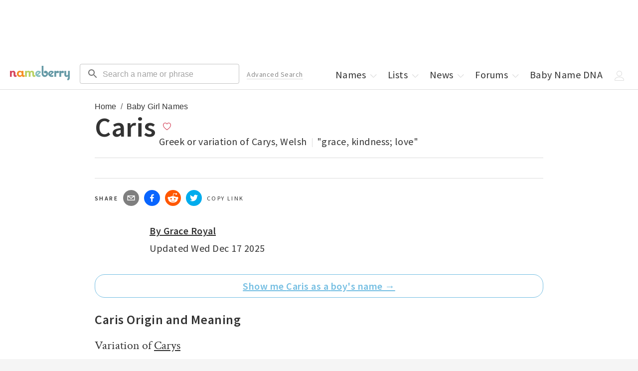

--- FILE ---
content_type: application/javascript; charset=utf-8
request_url: https://nameberry.com/_next/static/chunks/8126-33fb25756ed25c11.js
body_size: 71526
content:
try{let l="undefined"!=typeof window?window:"undefined"!=typeof global?global:"undefined"!=typeof globalThis?globalThis:"undefined"!=typeof self?self:{},d=(new l.Error).stack;d&&(l._sentryDebugIds=l._sentryDebugIds||{},l._sentryDebugIds[d]="562b09fa-c3c1-49ca-b2eb-98fbe06f054e",l._sentryDebugIdIdentifier="sentry-dbid-562b09fa-c3c1-49ca-b2eb-98fbe06f054e")}catch(l){}(self.webpackChunk_N_E=self.webpackChunk_N_E||[]).push([[8126],{48711:function(l,d,p){"use strict";p.d(d,{Z:function(){return createCache}});var h=function(){function StyleSheet(l){var d=this;this._insertTag=function(l){var p;p=0===d.tags.length?d.insertionPoint?d.insertionPoint.nextSibling:d.prepend?d.container.firstChild:d.before:d.tags[d.tags.length-1].nextSibling,d.container.insertBefore(l,p),d.tags.push(l)},this.isSpeedy=void 0===l.speedy||l.speedy,this.tags=[],this.ctr=0,this.nonce=l.nonce,this.key=l.key,this.container=l.container,this.prepend=l.prepend,this.insertionPoint=l.insertionPoint,this.before=null}var l=StyleSheet.prototype;return l.hydrate=function(l){l.forEach(this._insertTag)},l.insert=function(l){if(this.ctr%(this.isSpeedy?65e3:1)==0){var d;this._insertTag(((d=document.createElement("style")).setAttribute("data-emotion",this.key),void 0!==this.nonce&&d.setAttribute("nonce",this.nonce),d.appendChild(document.createTextNode("")),d.setAttribute("data-s",""),d))}var p=this.tags[this.tags.length-1];if(this.isSpeedy){var h=function(l){if(l.sheet)return l.sheet;for(var d=0;d<document.styleSheets.length;d++)if(document.styleSheets[d].ownerNode===l)return document.styleSheets[d]}(p);try{h.insertRule(l,h.cssRules.length)}catch(l){}}else p.appendChild(document.createTextNode(l));this.ctr++},l.flush=function(){this.tags.forEach(function(l){var d;return null==(d=l.parentNode)?void 0:d.removeChild(l)}),this.tags=[],this.ctr=0},StyleSheet}(),m=Math.abs,g=String.fromCharCode,w=Object.assign;function Utility_replace(l,d,p){return l.replace(d,p)}function indexof(l,d){return l.indexOf(d)}function Utility_charat(l,d){return 0|l.charCodeAt(d)}function Utility_substr(l,d,p){return l.slice(d,p)}function Utility_strlen(l){return l.length}function Utility_append(l,d){return d.push(l),l}var _=1,Z=1,T=0,R=0,j=0,U="";function node(l,d,p,h,m,g,w){return{value:l,root:d,parent:p,type:h,props:m,children:g,line:_,column:Z,length:w,return:""}}function Tokenizer_copy(l,d){return w(node("",null,null,"",null,null,0),l,{length:-l.length},d)}function next(){return j=R<T?Utility_charat(U,R++):0,Z++,10===j&&(Z=1,_++),j}function peek(){return Utility_charat(U,R)}function token(l){switch(l){case 0:case 9:case 10:case 13:case 32:return 5;case 33:case 43:case 44:case 47:case 62:case 64:case 126:case 59:case 123:case 125:return 4;case 58:return 3;case 34:case 39:case 40:case 91:return 2;case 41:case 93:return 1}return 0}function alloc(l){return _=Z=1,T=Utility_strlen(U=l),R=0,[]}function delimit(l){var d,p;return(d=R-1,p=function delimiter(l){for(;next();)switch(j){case l:return R;case 34:case 39:34!==l&&39!==l&&delimiter(j);break;case 40:41===l&&delimiter(l);break;case 92:next()}return R}(91===l?l+2:40===l?l+1:l),Utility_substr(U,d,p)).trim()}var B="-ms-",D="-moz-",W="-webkit-",q="comm",K="rule",Q="decl",X="@keyframes";function Serializer_serialize(l,d){for(var p="",h=l.length,m=0;m<h;m++)p+=d(l[m],m,l,d)||"";return p}function stringify(l,d,p,h){switch(l.type){case"@layer":if(l.children.length)break;case"@import":case Q:return l.return=l.return||l.value;case q:return"";case X:return l.return=l.value+"{"+Serializer_serialize(l.children,h)+"}";case K:l.value=l.props.join(",")}return Utility_strlen(p=Serializer_serialize(l.children,h))?l.return=l.value+"{"+p+"}":""}function ruleset(l,d,p,h,g,w,_,Z,T,R,j){for(var U=g-1,B=0===g?w:[""],D=B.length,W=0,q=0,Q=0;W<h;++W)for(var X=0,Y=Utility_substr(l,U+1,U=m(q=_[W])),J=l;X<D;++X)(J=(q>0?B[X]+" "+Y:Utility_replace(Y,/&\f/g,B[X])).trim())&&(T[Q++]=J);return node(l,d,p,0===g?K:Z,T,R,j)}function declaration(l,d,p,h){return node(l,d,p,Q,Utility_substr(l,0,h),Utility_substr(l,h+1,-1),h)}var identifierWithPointTracking=function(l,d,p){for(var h=0,m=0;h=m,m=peek(),38===h&&12===m&&(d[p]=1),!token(m);)next();return Utility_substr(U,l,R)},toRules=function(l,d){var p=-1,h=44;do switch(token(h)){case 0:38===h&&12===peek()&&(d[p]=1),l[p]+=identifierWithPointTracking(R-1,d,p);break;case 2:l[p]+=delimit(h);break;case 4:if(44===h){l[++p]=58===peek()?"&\f":"",d[p]=l[p].length;break}default:l[p]+=g(h)}while(h=next());return l},getRules=function(l,d){var p;return p=toRules(alloc(l),d),U="",p},Y=new WeakMap,compat=function(l){if("rule"===l.type&&l.parent&&!(l.length<1)){for(var d=l.value,p=l.parent,h=l.column===p.column&&l.line===p.line;"rule"!==p.type;)if(!(p=p.parent))return;if((1!==l.props.length||58===d.charCodeAt(0)||Y.get(p))&&!h){Y.set(l,!0);for(var m=[],g=getRules(d,m),w=p.props,_=0,Z=0;_<g.length;_++)for(var T=0;T<w.length;T++,Z++)l.props[Z]=m[_]?g[_].replace(/&\f/g,w[T]):w[T]+" "+g[_]}}},removeLabel=function(l){if("decl"===l.type){var d=l.value;108===d.charCodeAt(0)&&98===d.charCodeAt(2)&&(l.return="",l.value="")}},J=[function(l,d,p,h){if(l.length>-1&&!l.return)switch(l.type){case Q:l.return=function emotion_cache_browser_esm_prefix(l,d){switch(45^Utility_charat(l,0)?(((d<<2^Utility_charat(l,0))<<2^Utility_charat(l,1))<<2^Utility_charat(l,2))<<2^Utility_charat(l,3):0){case 5103:return W+"print-"+l+l;case 5737:case 4201:case 3177:case 3433:case 1641:case 4457:case 2921:case 5572:case 6356:case 5844:case 3191:case 6645:case 3005:case 6391:case 5879:case 5623:case 6135:case 4599:case 4855:case 4215:case 6389:case 5109:case 5365:case 5621:case 3829:return W+l+l;case 5349:case 4246:case 4810:case 6968:case 2756:return W+l+D+l+B+l+l;case 6828:case 4268:return W+l+B+l+l;case 6165:return W+l+B+"flex-"+l+l;case 5187:return W+l+Utility_replace(l,/(\w+).+(:[^]+)/,W+"box-$1$2"+B+"flex-$1$2")+l;case 5443:return W+l+B+"flex-item-"+Utility_replace(l,/flex-|-self/,"")+l;case 4675:return W+l+B+"flex-line-pack"+Utility_replace(l,/align-content|flex-|-self/,"")+l;case 5548:return W+l+B+Utility_replace(l,"shrink","negative")+l;case 5292:return W+l+B+Utility_replace(l,"basis","preferred-size")+l;case 6060:return W+"box-"+Utility_replace(l,"-grow","")+W+l+B+Utility_replace(l,"grow","positive")+l;case 4554:return W+Utility_replace(l,/([^-])(transform)/g,"$1"+W+"$2")+l;case 6187:return Utility_replace(Utility_replace(Utility_replace(l,/(zoom-|grab)/,W+"$1"),/(image-set)/,W+"$1"),l,"")+l;case 5495:case 3959:return Utility_replace(l,/(image-set\([^]*)/,W+"$1$`$1");case 4968:return Utility_replace(Utility_replace(l,/(.+:)(flex-)?(.*)/,W+"box-pack:$3"+B+"flex-pack:$3"),/s.+-b[^;]+/,"justify")+W+l+l;case 4095:case 3583:case 4068:case 2532:return Utility_replace(l,/(.+)-inline(.+)/,W+"$1$2")+l;case 8116:case 7059:case 5753:case 5535:case 5445:case 5701:case 4933:case 4677:case 5533:case 5789:case 5021:case 4765:if(Utility_strlen(l)-1-d>6)switch(Utility_charat(l,d+1)){case 109:if(45!==Utility_charat(l,d+4))break;case 102:return Utility_replace(l,/(.+:)(.+)-([^]+)/,"$1"+W+"$2-$3$1"+D+(108==Utility_charat(l,d+3)?"$3":"$2-$3"))+l;case 115:return~indexof(l,"stretch")?emotion_cache_browser_esm_prefix(Utility_replace(l,"stretch","fill-available"),d)+l:l}break;case 4949:if(115!==Utility_charat(l,d+1))break;case 6444:switch(Utility_charat(l,Utility_strlen(l)-3-(~indexof(l,"!important")&&10))){case 107:return Utility_replace(l,":",":"+W)+l;case 101:return Utility_replace(l,/(.+:)([^;!]+)(;|!.+)?/,"$1"+W+(45===Utility_charat(l,14)?"inline-":"")+"box$3$1"+W+"$2$3$1"+B+"$2box$3")+l}break;case 5936:switch(Utility_charat(l,d+11)){case 114:return W+l+B+Utility_replace(l,/[svh]\w+-[tblr]{2}/,"tb")+l;case 108:return W+l+B+Utility_replace(l,/[svh]\w+-[tblr]{2}/,"tb-rl")+l;case 45:return W+l+B+Utility_replace(l,/[svh]\w+-[tblr]{2}/,"lr")+l}return W+l+B+l+l}return l}(l.value,l.length);break;case X:return Serializer_serialize([Tokenizer_copy(l,{value:Utility_replace(l.value,"@","@"+W)})],h);case K:if(l.length)return l.props.map(function(d){var p;switch(p=d,(p=/(::plac\w+|:read-\w+)/.exec(p))?p[0]:p){case":read-only":case":read-write":return Serializer_serialize([Tokenizer_copy(l,{props:[Utility_replace(d,/:(read-\w+)/,":"+D+"$1")]})],h);case"::placeholder":return Serializer_serialize([Tokenizer_copy(l,{props:[Utility_replace(d,/:(plac\w+)/,":"+W+"input-$1")]}),Tokenizer_copy(l,{props:[Utility_replace(d,/:(plac\w+)/,":"+D+"$1")]}),Tokenizer_copy(l,{props:[Utility_replace(d,/:(plac\w+)/,B+"input-$1")]})],h)}return""}).join("")}}],createCache=function(l){var d,p,m,w,T,B=l.key;if("css"===B){var D=document.querySelectorAll("style[data-emotion]:not([data-s])");Array.prototype.forEach.call(D,function(l){-1!==l.getAttribute("data-emotion").indexOf(" ")&&(document.head.appendChild(l),l.setAttribute("data-s",""))})}var W=l.stylisPlugins||J,K={},Q=[];w=l.container||document.head,Array.prototype.forEach.call(document.querySelectorAll('style[data-emotion^="'+B+' "]'),function(l){for(var d=l.getAttribute("data-emotion").split(" "),p=1;p<d.length;p++)K[d[p]]=!0;Q.push(l)});var X=(p=(d=[compat,removeLabel].concat(W,[stringify,(m=function(l){T.insert(l)},function(l){!l.root&&(l=l.return)&&m(l)})])).length,function(l,h,m,g){for(var w="",_=0;_<p;_++)w+=d[_](l,h,m,g)||"";return w}),stylis=function(l){var d,p;return Serializer_serialize((p=function parse(l,d,p,h,m,w,T,B,D){for(var W,K=0,Q=0,X=T,Y=0,J=0,ee=0,et=1,er=1,en=1,eo=0,ei="",ea=m,es=w,el=h,eu=ei;er;)switch(ee=eo,eo=next()){case 40:if(108!=ee&&58==Utility_charat(eu,X-1)){-1!=indexof(eu+=Utility_replace(delimit(eo),"&","&\f"),"&\f")&&(en=-1);break}case 34:case 39:case 91:eu+=delimit(eo);break;case 9:case 10:case 13:case 32:eu+=function(l){for(;j=peek();)if(j<33)next();else break;return token(l)>2||token(j)>3?"":" "}(ee);break;case 92:eu+=function(l,d){for(var p;--d&&next()&&!(j<48)&&!(j>102)&&(!(j>57)||!(j<65))&&(!(j>70)||!(j<97)););return p=R+(d<6&&32==peek()&&32==next()),Utility_substr(U,l,p)}(R-1,7);continue;case 47:switch(peek()){case 42:case 47:Utility_append(node(W=function(l,d){for(;next();)if(l+j===57)break;else if(l+j===84&&47===peek())break;return"/*"+Utility_substr(U,d,R-1)+"*"+g(47===l?l:next())}(next(),R),d,p,q,g(j),Utility_substr(W,2,-2),0),D);break;default:eu+="/"}break;case 123*et:B[K++]=Utility_strlen(eu)*en;case 125*et:case 59:case 0:switch(eo){case 0:case 125:er=0;case 59+Q:-1==en&&(eu=Utility_replace(eu,/\f/g,"")),J>0&&Utility_strlen(eu)-X&&Utility_append(J>32?declaration(eu+";",h,p,X-1):declaration(Utility_replace(eu," ","")+";",h,p,X-2),D);break;case 59:eu+=";";default:if(Utility_append(el=ruleset(eu,d,p,K,Q,m,B,ei,ea=[],es=[],X),w),123===eo){if(0===Q)parse(eu,d,el,el,ea,w,X,B,es);else switch(99===Y&&110===Utility_charat(eu,3)?100:Y){case 100:case 108:case 109:case 115:parse(l,el,el,h&&Utility_append(ruleset(l,el,el,0,0,m,B,ei,m,ea=[],X),es),m,es,X,B,h?ea:es);break;default:parse(eu,el,el,el,[""],es,0,B,es)}}}K=Q=J=0,et=en=1,ei=eu="",X=T;break;case 58:X=1+Utility_strlen(eu),J=ee;default:if(et<1){if(123==eo)--et;else if(125==eo&&0==et++&&125==(j=R>0?Utility_charat(U,--R):0,Z--,10===j&&(Z=1,_--),j))continue}switch(eu+=g(eo),eo*et){case 38:en=Q>0?1:(eu+="\f",-1);break;case 44:B[K++]=(Utility_strlen(eu)-1)*en,en=1;break;case 64:45===peek()&&(eu+=delimit(next())),Y=peek(),Q=X=Utility_strlen(ei=eu+=function(l){for(;!token(peek());)next();return Utility_substr(U,l,R)}(R)),eo++;break;case 45:45===ee&&2==Utility_strlen(eu)&&(et=0)}}return w}("",null,null,null,[""],d=alloc(d=l),0,[0],d),U="",p),X)},Y={key:B,sheet:new h({key:B,container:w,nonce:l.nonce,speedy:l.speedy,prepend:l.prepend,insertionPoint:l.insertionPoint}),nonce:l.nonce,inserted:K,registered:{},insert:function(l,d,p,h){T=p,stylis(l?l+"{"+d.styles+"}":d.styles),h&&(Y.inserted[d.name]=!0)}};return Y.sheet.hydrate(Q),Y}},45042:function(l,d,p){"use strict";function memoize(l){var d=Object.create(null);return function(p){return void 0===d[p]&&(d[p]=l(p)),d[p]}}p.d(d,{Z:function(){return memoize}})},6498:function(l,d,p){"use strict";p.d(d,{T:function(){return _},i:function(){return g},w:function(){return withEmotionCache}});var h=p(67294),m=p(48711);p(48137),p(27278);var g=!0,w=h.createContext("undefined"!=typeof HTMLElement?(0,m.Z)({key:"css"}):null);w.Provider;var withEmotionCache=function(l){return(0,h.forwardRef)(function(d,p){return l(d,(0,h.useContext)(w),p)})};g||(withEmotionCache=function(l){return function(d){var p=(0,h.useContext)(w);return null===p?(p=(0,m.Z)({key:"css"}),h.createElement(w.Provider,{value:p},l(d,p))):l(d,p)}});var _=h.createContext({})},70917:function(l,d,p){"use strict";p.d(d,{F4:function(){return keyframes},iv:function(){return css},xB:function(){return Z}});var h=p(6498),m=p(67294),g=p(70444),w=p(27278),_=p(48137);p(48711),p(8679);var Z=(0,h.w)(function(l,d){var p=l.styles,Z=(0,_.O)([p],void 0,m.useContext(h.T));if(!h.i){for(var T,R=Z.name,j=Z.styles,U=Z.next;void 0!==U;)R+=" "+U.name,j+=U.styles,U=U.next;var B=!0===d.compat,D=d.insert("",{name:R,styles:j},d.sheet,B);return B?null:m.createElement("style",((T={})["data-emotion"]=d.key+"-global "+R,T.dangerouslySetInnerHTML={__html:D},T.nonce=d.sheet.nonce,T))}var W=m.useRef();return(0,w.j)(function(){var l=d.key+"-global",p=new d.sheet.constructor({key:l,nonce:d.sheet.nonce,container:d.sheet.container,speedy:d.sheet.isSpeedy}),h=!1,m=document.querySelector('style[data-emotion="'+l+" "+Z.name+'"]');return d.sheet.tags.length&&(p.before=d.sheet.tags[0]),null!==m&&(h=!0,m.setAttribute("data-emotion",l),p.hydrate([m])),W.current=[p,h],function(){p.flush()}},[d]),(0,w.j)(function(){var l=W.current,p=l[0];if(l[1]){l[1]=!1;return}if(void 0!==Z.next&&(0,g.My)(d,Z.next,!0),p.tags.length){var h=p.tags[p.tags.length-1].nextElementSibling;p.before=h,p.flush()}d.insert("",Z,p,!1)},[d,Z.name]),null});function css(){for(var l=arguments.length,d=Array(l),p=0;p<l;p++)d[p]=arguments[p];return(0,_.O)(d)}var keyframes=function(){var l=css.apply(void 0,arguments),d="animation-"+l.name;return{name:d,styles:"@keyframes "+d+"{"+l.styles+"}",anim:1,toString:function(){return"_EMO_"+this.name+"_"+this.styles+"_EMO_"}}}},48137:function(l,d,p){"use strict";p.d(d,{O:function(){return serializeStyles}});var h,m={animationIterationCount:1,aspectRatio:1,borderImageOutset:1,borderImageSlice:1,borderImageWidth:1,boxFlex:1,boxFlexGroup:1,boxOrdinalGroup:1,columnCount:1,columns:1,flex:1,flexGrow:1,flexPositive:1,flexShrink:1,flexNegative:1,flexOrder:1,gridRow:1,gridRowEnd:1,gridRowSpan:1,gridRowStart:1,gridColumn:1,gridColumnEnd:1,gridColumnSpan:1,gridColumnStart:1,msGridRow:1,msGridRowSpan:1,msGridColumn:1,msGridColumnSpan:1,fontWeight:1,lineHeight:1,opacity:1,order:1,orphans:1,tabSize:1,widows:1,zIndex:1,zoom:1,WebkitLineClamp:1,fillOpacity:1,floodOpacity:1,stopOpacity:1,strokeDasharray:1,strokeDashoffset:1,strokeMiterlimit:1,strokeOpacity:1,strokeWidth:1},g=p(45042),w=/[A-Z]|^ms/g,_=/_EMO_([^_]+?)_([^]*?)_EMO_/g,isCustomProperty=function(l){return 45===l.charCodeAt(1)},isProcessableValue=function(l){return null!=l&&"boolean"!=typeof l},Z=(0,g.Z)(function(l){return isCustomProperty(l)?l:l.replace(w,"-$&").toLowerCase()}),processStyleValue=function(l,d){switch(l){case"animation":case"animationName":if("string"==typeof d)return d.replace(_,function(l,d,p){return h={name:d,styles:p,next:h},d})}return 1===m[l]||isCustomProperty(l)||"number"!=typeof d||0===d?d:d+"px"};function handleInterpolation(l,d,p){if(null==p)return"";if(void 0!==p.__emotion_styles)return p;switch(typeof p){case"boolean":return"";case"object":if(1===p.anim)return h={name:p.name,styles:p.styles,next:h},p.name;if(void 0!==p.styles){var m=p.next;if(void 0!==m)for(;void 0!==m;)h={name:m.name,styles:m.styles,next:h},m=m.next;return p.styles+";"}return function(l,d,p){var h="";if(Array.isArray(p))for(var m=0;m<p.length;m++)h+=handleInterpolation(l,d,p[m])+";";else for(var g in p){var w=p[g];if("object"!=typeof w)null!=d&&void 0!==d[w]?h+=g+"{"+d[w]+"}":isProcessableValue(w)&&(h+=Z(g)+":"+processStyleValue(g,w)+";");else if(Array.isArray(w)&&"string"==typeof w[0]&&(null==d||void 0===d[w[0]]))for(var _=0;_<w.length;_++)isProcessableValue(w[_])&&(h+=Z(g)+":"+processStyleValue(g,w[_])+";");else{var T=handleInterpolation(l,d,w);switch(g){case"animation":case"animationName":h+=Z(g)+":"+T+";";break;default:h+=g+"{"+T+"}"}}}return h}(l,d,p);case"function":if(void 0!==l){var g=h,w=p(l);return h=g,handleInterpolation(l,d,w)}}if(null==d)return p;var _=d[p];return void 0!==_?_:p}var T=/label:\s*([^\s;\n{]+)\s*(;|$)/g,serializeStyles=function(l,d,p){if(1===l.length&&"object"==typeof l[0]&&null!==l[0]&&void 0!==l[0].styles)return l[0];var m,g=!0,w="";h=void 0;var _=l[0];null==_||void 0===_.raw?(g=!1,w+=handleInterpolation(p,d,_)):w+=_[0];for(var Z=1;Z<l.length;Z++)w+=handleInterpolation(p,d,l[Z]),g&&(w+=_[Z]);T.lastIndex=0;for(var R="";null!==(m=T.exec(w));)R+="-"+m[1];return{name:function(l){for(var d,p=0,h=0,m=l.length;m>=4;++h,m-=4)d=(65535&(d=255&l.charCodeAt(h)|(255&l.charCodeAt(++h))<<8|(255&l.charCodeAt(++h))<<16|(255&l.charCodeAt(++h))<<24))*1540483477+((d>>>16)*59797<<16),d^=d>>>24,p=(65535&d)*1540483477+((d>>>16)*59797<<16)^(65535&p)*1540483477+((p>>>16)*59797<<16);switch(m){case 3:p^=(255&l.charCodeAt(h+2))<<16;case 2:p^=(255&l.charCodeAt(h+1))<<8;case 1:p^=255&l.charCodeAt(h),p=(65535&p)*1540483477+((p>>>16)*59797<<16)}return p^=p>>>13,(((p=(65535&p)*1540483477+((p>>>16)*59797<<16))^p>>>15)>>>0).toString(36)}(w)+R,styles:w,next:h}}},27278:function(l,d,p){"use strict";p.d(d,{L:function(){return w},j:function(){return _}});var h,m=p(67294),g=!!(h||(h=p.t(m,2))).useInsertionEffect&&(h||(h=p.t(m,2))).useInsertionEffect,w=g||function(l){return l()},_=g||m.useLayoutEffect},70444:function(l,d,p){"use strict";function getRegisteredStyles(l,d,p){var h="";return p.split(" ").forEach(function(p){void 0!==l[p]?d.push(l[p]+";"):p&&(h+=p+" ")}),h}p.d(d,{My:function(){return insertStyles},fp:function(){return getRegisteredStyles},hC:function(){return registerStyles}});var registerStyles=function(l,d,p){var h=l.key+"-"+d.name;!1===p&&void 0===l.registered[h]&&(l.registered[h]=d.styles)},insertStyles=function(l,d,p){registerStyles(l,d,p);var h=l.key+"-"+d.name;if(void 0===l.inserted[d.name]){var m=d;do l.insert(d===m?"."+h:"",m,l.sheet,!0),m=m.next;while(void 0!==m)}}},91460:function(l,d,p){l.exports=function(){var l={228:function(l){l.exports=function(l,d){(null==d||d>l.length)&&(d=l.length);for(var p=0,h=Array(d);p<d;p++)h[p]=l[p];return h}},858:function(l){l.exports=function(l){if(Array.isArray(l))return l}},506:function(l){l.exports=function(l){if(void 0===l)throw ReferenceError("this hasn't been initialised - super() hasn't been called");return l}},926:function(l){function e(l,d,p,h,m,g,w){try{var _=l[g](w),Z=_.value}catch(l){return void p(l)}_.done?d(Z):Promise.resolve(Z).then(h,m)}l.exports=function(l){return function(){var d=this,p=arguments;return new Promise(function(h,m){var g=l.apply(d,p);function u(l){e(g,h,m,u,c,"next",l)}function c(l){e(g,h,m,u,c,"throw",l)}u(void 0)})}}},575:function(l){l.exports=function(l,d){if(!(l instanceof d))throw TypeError("Cannot call a class as a function")}},913:function(l){function e(l,d){for(var p=0;p<d.length;p++){var h=d[p];h.enumerable=h.enumerable||!1,h.configurable=!0,"value"in h&&(h.writable=!0),Object.defineProperty(l,h.key,h)}}l.exports=function(l,d,p){return d&&e(l.prototype,d),p&&e(l,p),l}},713:function(l){l.exports=function(l,d,p){return d in l?Object.defineProperty(l,d,{value:p,enumerable:!0,configurable:!0,writable:!0}):l[d]=p,l}},754:function(l){function e(d){return l.exports=e=Object.setPrototypeOf?Object.getPrototypeOf:function(l){return l.__proto__||Object.getPrototypeOf(l)},e(d)}l.exports=e},205:function(l,d,p){var h=p(489);l.exports=function(l,d){if("function"!=typeof d&&null!==d)throw TypeError("Super expression must either be null or a function");l.prototype=Object.create(d&&d.prototype,{constructor:{value:l,writable:!0,configurable:!0}}),d&&h(l,d)}},884:function(l){l.exports=function(l,d){if("undefined"!=typeof Symbol&&Symbol.iterator in Object(l)){var p=[],h=!0,m=!1,g=void 0;try{for(var w,_=l[Symbol.iterator]();!(h=(w=_.next()).done)&&(p.push(w.value),!d||p.length!==d);h=!0);}catch(l){m=!0,g=l}finally{try{h||null==_.return||_.return()}finally{if(m)throw g}}return p}}},521:function(l){l.exports=function(){throw TypeError("Invalid attempt to destructure non-iterable instance.\nIn order to be iterable, non-array objects must have a [Symbol.iterator]() method.")}},585:function(l,d,p){var h=p(8),m=p(506);l.exports=function(l,d){return d&&("object"===h(d)||"function"==typeof d)?d:m(l)}},489:function(l){function e(d,p){return l.exports=e=Object.setPrototypeOf||function(l,d){return l.__proto__=d,l},e(d,p)}l.exports=e},38:function(l,d,p){var h=p(858),m=p(884),g=p(379),w=p(521);l.exports=function(l,d){return h(l)||m(l,d)||g(l,d)||w()}},8:function(l){function e(d){return"function"==typeof Symbol&&"symbol"==typeof Symbol.iterator?l.exports=e=function(l){return typeof l}:l.exports=e=function(l){return l&&"function"==typeof Symbol&&l.constructor===Symbol&&l!==Symbol.prototype?"symbol":typeof l},e(d)}l.exports=e},379:function(l,d,p){var h=p(228);l.exports=function(l,d){if(l){if("string"==typeof l)return h(l,d);var p=Object.prototype.toString.call(l).slice(8,-1);return"Object"===p&&l.constructor&&(p=l.constructor.name),"Map"===p||"Set"===p?Array.from(l):"Arguments"===p||/^(?:Ui|I)nt(?:8|16|32)(?:Clamped)?Array$/.test(p)?h(l,d):void 0}}},757:function(l,d,p){l.exports=p(666)},907:function(l,d,h){"use strict";h.r(d),h.d(d,{default:function(){return ep}});var m=h(757),g=h.n(m),w=h(926),_=h.n(w),Z=h(575),T=h.n(Z),R=h(913),j=h.n(R),U=h(506),B=h.n(U),D=h(205),W=h.n(D),q=h(585),K=h.n(q),Q=h(754),X=h.n(Q),Y=h(713),J=h.n(Y),ee=p(67294),et=h.n(ee),er=p(45697),en=h.n(er),eo=h(38),ei=h.n(eo),ea=h(307),es=h.n(ea),el=h(254),eu=h.n(el);function L(l,d){var p=Object.keys(l);if(Object.getOwnPropertySymbols){var h=Object.getOwnPropertySymbols(l);d&&(h=h.filter(function(d){return Object.getOwnPropertyDescriptor(l,d).enumerable})),p.push.apply(p,h)}return p}function N(l){for(var d=1;d<arguments.length;d++){var p=null!=arguments[d]?arguments[d]:{};d%2?L(Object(p),!0).forEach(function(d){J()(l,d,p[d])}):Object.getOwnPropertyDescriptors?Object.defineProperties(l,Object.getOwnPropertyDescriptors(p)):L(Object(p)).forEach(function(d){Object.defineProperty(l,d,Object.getOwnPropertyDescriptor(p,d))})}return l}var ec=new(function(){var l,d,p;function t(){T()(this,t),this.pageKeyValuePairs={},this.mappingConfig={},this.keyValueConfigMappings=[],this.keyValueConfigMappingLocation="",this.newAdSlotQueue=[],this.adSlotsMap={},this.queue=!1}return j()(t,[{key:"fetchKeyValueConfigMapping",value:(p=_()(g().mark(function t(l){var d;return g().wrap(function(p){for(;;)switch(p.prev=p.next){case 0:return p.next=2,fetch(l);case 2:if(200===(d=p.sent).status){p.next=7;break}return console.log("An error has occurred fetching keyValueConfigMapping: ".concat(d.status)),p.abrupt("return",[]);case 7:return p.prev=7,p.next=10,d.json();case 10:return this.mappingConfig=p.sent,p.abrupt("return",this.mappingConfig.mappings);case 14:return p.prev=14,p.t0=p.catch(7),console.log("An error has occurred fetching keyValueConfigMapping",p.t0),p.abrupt("return",[]);case 19:case"end":return p.stop()}},t,this,[[7,14]])})),function(l){return p.apply(this,arguments)})},{key:"init",value:(d=_()(g().mark(function t(l,d,p){var h,m,w;return g().wrap(function(g){for(;;)switch(g.prev=g.next){case 0:if(window.freestarReactCompontentLoaded=window.freestarReactCompontentLoaded||!1,this.loaded=window.freestarReactCompontentLoaded,this.logEnabled=window.location.search.indexOf("fslog")>-1,this.loaded||(this.loaded=window.freestarReactCompontentLoaded=!0,this.keyValueConfigMappingLocation=d,h=window.location.search.indexOf("fsdebug")>-1?"/qa":"",m="https://a.pub.network/".concat(l).concat(h,"/pubfig.min.js"),window.freestar=window.freestar||{},window.freestar.hitTime=Date.now(),window.freestar.queue=window.freestar.queue||[],window.freestar.config=window.freestar.config||{},window.freestar.config.enabled_slots=window.freestar.config.enabled_slots||[],(w=document.createElement("script")).src=m,w.async=!0,null!==p&&(w.integrity=p,w.crossOrigin="anonymous"),this.log(0,"========== LOADING Pubfig =========="),document.head.appendChild(w),!d||0!==this.keyValueConfigMappings.length)){g.next=23;break}return g.next=22,this.fetchKeyValueConfigMapping(d);case 22:this.keyValueConfigMappings=g.sent;case 23:case"end":return g.stop()}},t,this)})),function(l,p,h){return d.apply(this,arguments)})},{key:"log",value:function(l){if(this.logEnabled||window.location.search.indexOf("fslog")>-1){for(var d,p=arguments.length,h=Array(p>1?p-1:0),m=1;m<p;m++)h[m-1]=arguments[m];(d=console).info.apply(d,["%c".concat("Pubfig React Plugin v3.6.1"),"background: #00C389; color: #fff; border-radius: 3px; padding: 3px"].concat(h))}}},{key:"getMappedPlacementName",value:(l=_()(g().mark(function t(l,d){var p,h,m,w;return g().wrap(function(g){for(;;)switch(g.prev=g.next){case 0:if(p=N(N({},this.pageKeyValuePairs),d),!this.keyValueConfigMappingLocation||0!==this.keyValueConfigMappings.length){g.next=5;break}return g.next=4,this.fetchKeyValueConfigMapping(this.keyValueConfigMappingLocation);case 4:this.keyValueConfigMappings=g.sent;case 5:if(!(h=this.keyValueConfigMappings.filter(function(l){var d=l.keyValuePairs||{};for(var h in d)if(d.hasOwnProperty(h)){var m=Array.isArray(p[h])?eu()(p[h]):p[h],g=Array.isArray(d[h])?eu()(d[h]):d[h];if(!es()(m,g))return!1}return!0})).length){g.next=12;break}return(m=eu()(h,function(l){return l.keyValuePairs.length})).reverse(),w=m[0].placementMap,g.abrupt("return",w[l]||l);case 12:return g.abrupt("return",l);case 13:case"end":return g.stop()}},t,this)})),function(d,p){return l.apply(this,arguments)})},{key:"queueNewAdSlot",value:function(l,d,p,h,m,g,w,_){this.newAdSlotQueue.push({placementName:l,slotId:d,onNewAdSlotsHook:p,channel:h,targeting:m,adUnitPath:g,slotSize:w,sizeMappings:_})}},{key:"flushQueuedNewAdSlots",value:function(){var l=this;setTimeout(function(){l.log(0,"Flushing queued Ad Slots");var d=l.buildAdMap();for(var p in l.log(0,"adMap:",d),l.newDirectGAMAdSlots(d.directGamAds),l.newPubfigAdSlots(null,d.nonChannelAds),d.channelAdMap)l.newPubfigAdSlots(p,d.channelAdMap[p])},0)}},{key:"buildAdMap",value:function(){var l=this.newAdSlotQueue;return this.newAdSlotQueue=[],l.reduce(function(l,d){return d.adUnitPath?l.directGamAds.push(d):d.channel?(l.channelAdMap[d.channel]||(l.channelAdMap[d.channel]=[]),l.channelAdMap[d.channel].push({slotId:d.slotId,placementName:d.placementName,targeting:d.targeting,callback:d.onNewAdSlotsHook})):l.nonChannelAds.push({slotId:d.slotId,placementName:d.placementName,targeting:d.targeting,callback:d.onNewAdSlotsHook}),l},{channelAdMap:{},nonChannelAds:[],directGamAds:[]})}},{key:"newPubfigAdSlots",value:function(l){var d=this,p=arguments.length>1&&void 0!==arguments[1]?arguments[1]:[];p.length&&window.freestar.queue.push(_()(g().mark(function r(){return g().wrap(function(h){for(;;)switch(h.prev=h.next){case 0:d.log(0,"Calling newAdSlots with",{channel:l,placements:p}),window.freestar.newAdSlots(p,l),p.forEach(function(l){l.callback&&l.callback(l.placementName)});case 3:case"end":return h.stop()}},r)})))}},{key:"newDirectGAMAdSlots",value:function(){var l=this,d=arguments.length>0&&void 0!==arguments[0]?arguments[0]:[];0!==d.length&&window.freestar.queue.push(function(){var p=[];d.forEach(function(d){var h=window.googletag.defineSlot(d.adUnitPath,d.slotSize,d.slotId).addService(window.googletag.pubads());if(d.sizeMappings){var m=d.sizeMappings.reduce(function(l,d){return l.addSize(d.viewport,d.slot)},window.googletag.sizeMapping()).build();h.defineSizeMapping(m)}d.targeting&&Object.entries(d.targeting).forEach(function(l){var d=ei()(l,2),p=d[0],m=d[1];h.setTargeting(p,m)}),window.googletag.display(h),p.push(h),l.adSlotsMap[h.getAdUnitPath()]=h}),window.googletag.pubads().refresh(p),d.forEach(function(l){l.onNewAdSlotsHook&&l.onNewAdSlotsHook(l.slotId)})})}},{key:"newAdSlot",value:function(l,d,p,h,m,g,w,_){var Z=this;this.queue?(this.log(0,"Queueing newAdSlots with",{placementName:l,slotId:d,onNewAdSlotsHook:p,channel:h,targeting:m,adUnitPath:g,slotSize:w,sizeMappings:_}),this.queueNewAdSlot(l,d,p,h,m,g,w,_)):(this.log(0,"Calling newAdSlots with",{channel:h,placements:[{slotId:d,placementName:l,targeting:m}]}),window.freestar.queue.push(function(){g?Z.newDirectGAMAdSlots([{adUnitPath:g,slotId:d,slotSize:w,placementName:l,sizeMappings:_,targeting:m}]):Z.newPubfigAdSlots(h,[{slotId:d,placementName:l,targeting:m}])}),p&&p(l))}},{key:"deleteAdSlot",value:function(l,d,p,h,m){var w=this;window.freestar.queue.push(_()(g().mark(function a(){return g().wrap(function(g){for(;;)switch(g.prev=g.next){case 0:if(m){g.next=7;break}return g.next=3,w.getMappedPlacementName(d,p);case 3:d=g.sent,window.freestar.deleteAdSlots(d),g.next=8;break;case 7:window.googletag.destroySlots([w.adSlotsMap[m]]);case 8:h&&h(l);case 9:case"end":return g.stop()}},a)})))}},{key:"refreshAdSlot",value:function(l,d,p,h,m){var w=this;this.log(0,"Refreshing Ad slot [".concat(d,"]")),window.freestar.queue.push(_()(g().mark(function a(){return g().wrap(function(g){for(;;)switch(g.prev=g.next){case 0:if(m){g.next=7;break}return g.next=3,w.getMappedPlacementName(d,p);case 3:l=g.sent,window.freestar.refresh(l),g.next=8;break;case 7:window.googletag.pubads().refresh([w.adSlotsMap[m]]);case 8:h&&h(l);case 9:case"end":return g.stop()}},a)})))}},{key:"setPageTargeting",value:function(l,d){window.freestar=window.freestar||{},window.freestar.queue=window.freestar.queue||[],window.freestar.queue.push(function(){window.googletag.pubads().setTargeting(l,d)}),this.pageKeyValuePairs[l]=d}},{key:"clearPageTargeting",value:function(l){window.freestar=window.freestar||{},window.freestar.queue=window.freestar.queue||[],window.freestar.queue.push(function(){l?window.googletag.pubads().clearTargeting(l):window.googletag.pubads().clearTargeting()}),l?delete this.pageKeyValuePairs[l]:this.pageKeyValuePairs={}}},{key:"trackPageview",value:function(){window.freestar=window.freestar||{},window.freestar.queue=window.freestar.queue||[],window.freestar.queue.push(function(){window.freestar.trackPageview()})}},{key:"queueAdCalls",value:function(){var l=arguments.length>0&&void 0!==arguments[0]&&arguments[0];this.log(0,"Ad Slot queueing "+(l?"enabled":"disabled")),!1===l&&!0===this.queue&&this.flushQueuedNewAdSlots(),this.queue=l}}]),t}()),ed=function(l){W()(u,l);var d,p,h=(p=function(){if("undefined"==typeof Reflect||!Reflect.construct||Reflect.construct.sham)return!1;if("function"==typeof Proxy)return!0;try{return Date.prototype.toString.call(Reflect.construct(Date,[],function(){})),!0}catch(l){return!1}}(),function(){var l,d=X()(u);if(p){var h=X()(this).constructor;l=Reflect.construct(d,arguments,h)}else l=d.apply(this,arguments);return K()(this,l)});function u(l){T()(this,u),d=h.call(this,l),J()(B()(d),"classes",function(){var l=d.props.classList;return l?l.join(" "):""});var d,p=l.placementName,m=l.slotId||"".concat(p);return d.state={placementName:p,slotId:m},d}return j()(u,[{key:"componentDidMount",value:(d=_()(g().mark(function t(){var l,d,p,h,m,w,_,Z,T,R,j,U,B;return g().wrap(function(g){for(;;)switch(g.prev=g.next){case 0:return d=(l=this.props).adUnitPath,p=l.slotSize,h=l.sizeMapping,m=l.placementName,w=l.onNewAdSlotsHook,_=l.channel,Z=l.targeting,T=l.keyValueConfigMappingURL,R=l.publisher,j=l.integrity,U=this.state.slotId,g.next=4,ec.init(R,T,j);case 4:return g.next=6,ec.getMappedPlacementName(m,Z);case 6:B=g.sent,this.setState({placementName:B}),ec.newAdSlot(B,U,w,_,Z,d,p,h);case 9:case"end":return g.stop()}},t,this)})),function(){return d.apply(this,arguments)})},{key:"componentWillUnmount",value:function(){var l=this.props,d=l.placementName,p=l.onDeleteAdSlotsHook,h=l.targeting,m=l.adUnitPath;ec.deleteAdSlot(d,this.state.slotId,h,p,m)}},{key:"componentDidUpdate",value:function(l){var d=l.placementName,p=l.onAdRefreshHook,h=l.targeting,m=l.adUnitPath,g=l.onNewAdSlotsHook,w=l.slotSize,_=l.sizeMapping,Z=l.channel,T=l.adRefresh;this.props.adRefresh!==T&&ec.refreshAdSlot(d,this.state.slotId,h,p,m),this.props.channel!==Z&&ec.newAdSlot(d,this.state.slotId,g,this.props.channel,h,m,w,_)}},{key:"render",value:function(){return et().createElement("div",null,et().createElement("div",{className:this.classes(),id:this.state.slotId}))}}]),u}(ee.Component);ed.setPageTargeting=function(l,d){ec.setPageTargeting(l,d)},ed.clearPageTargeting=function(l){ec.clearPageTargeting(l)},ed.trackPageview=function(){ec.trackPageview()},ed.queueAdCalls=function(l){ec.queueAdCalls(l)},ed.releaseQueuedAds=function(){ec.flushQueuedNewAdSlots()},ed.propTypes={publisher:en().string.isRequired,placementName:en().string.isRequired,slotId:en().string,targeting:en().object,channel:en().string,classList:en().array,adRefresh:en().number,onNewAdSlotsHook:en().func,onDeleteAdSlotsHook:en().func,onAdRefreshHook:en().func,adUnitPath:en().string,slotSize:en().oneOfType([en().array,en().string]),sizeMapping:en().arrayOf(en().shape({viewport:en().array,slot:en().array})),keyValueConfigMappingURL:en().string,queue:en().bool,integrity:en().string},ed.defaultProps={publisher:"",placementName:"",slotId:null,targeting:{},channel:null,classList:[],adRefresh:0,onNewAdSlotsHook:function(){},onDeleteAdSlotsHook:function(){},onAdRefreshHook:function(){},adUnitPath:null,slotSize:null,sizeMapping:null,keyValueConfigMappingURL:null,integrity:null};var ep=ed},307:function(l,d,p){l=p.nmd(l);var h="__lodash_hash_undefined__",m="[object Arguments]",g="[object Array]",w="[object Boolean]",_="[object Date]",Z="[object Error]",T="[object Function]",R="[object Map]",j="[object Number]",U="[object Object]",B="[object Promise]",D="[object RegExp]",W="[object Set]",q="[object String]",K="[object WeakMap]",Q="[object ArrayBuffer]",X="[object DataView]",Y=/^\[object .+?Constructor\]$/,J=/^(?:0|[1-9]\d*)$/,ee={};ee["[object Float32Array]"]=ee["[object Float64Array]"]=ee["[object Int8Array]"]=ee["[object Int16Array]"]=ee["[object Int32Array]"]=ee["[object Uint8Array]"]=ee["[object Uint8ClampedArray]"]=ee["[object Uint16Array]"]=ee["[object Uint32Array]"]=!0,ee[m]=ee[g]=ee[Q]=ee[w]=ee[X]=ee[_]=ee[Z]=ee[T]=ee[R]=ee[j]=ee[U]=ee[D]=ee[W]=ee[q]=ee[K]=!1;var et="object"==typeof p.g&&p.g&&p.g.Object===Object&&p.g,er="object"==typeof self&&self&&self.Object===Object&&self,en=et||er||Function("return this")(),eo=d&&!d.nodeType&&d,ei=eo&&l&&!l.nodeType&&l,ea=ei&&ei.exports===eo,es=ea&&et.process,el=function(){try{return es&&es.binding&&es.binding("util")}catch(l){}}(),eu=el&&el.isTypedArray;function C(l){var d=-1,p=Array(l.size);return l.forEach(function(l,h){p[++d]=[h,l]}),p}function I(l){var d=-1,p=Array(l.size);return l.forEach(function(l){p[++d]=l}),p}var ec,ed,ep,ef=Array.prototype,eh=Function.prototype,em=Object.prototype,eg=en["__core-js_shared__"],ey=eh.toString,ev=em.hasOwnProperty,eb=(ec=/[^.]+$/.exec(eg&&eg.keys&&eg.keys.IE_PROTO||""))?"Symbol(src)_1."+ec:"",eC=em.toString,ex=RegExp("^"+ey.call(ev).replace(/[\\^$.*+?()[\]{}|]/g,"\\$&").replace(/hasOwnProperty|(function).*?(?=\\\()| for .+?(?=\\\])/g,"$1.*?")+"$"),eS=ea?en.Buffer:void 0,ew=en.Symbol,ek=en.Uint8Array,e_=em.propertyIsEnumerable,eZ=ef.splice,eP=ew?ew.toStringTag:void 0,eA=Object.getOwnPropertySymbols,eT=eS?eS.isBuffer:void 0,eO=(ed=Object.keys,ep=Object,function(l){return ed(ep(l))}),eE=Pt(en,"DataView"),eR=Pt(en,"Map"),ej=Pt(en,"Promise"),e$=Pt(en,"Set"),eM=Pt(en,"WeakMap"),eI=Pt(Object,"create"),ez=Nt(eE),eU=Nt(eR),eL=Nt(ej),eN=Nt(e$),eF=Nt(eM),eB=ew?ew.prototype:void 0,eV=eB?eB.valueOf:void 0;function yt(l){var d=-1,p=null==l?0:l.length;for(this.clear();++d<p;){var h=l[d];this.set(h[0],h[1])}}function vt(l){var d=-1,p=null==l?0:l.length;for(this.clear();++d<p;){var h=l[d];this.set(h[0],h[1])}}function bt(l){var d=-1,p=null==l?0:l.length;for(this.clear();++d<p;){var h=l[d];this.set(h[0],h[1])}}function wt(l){var d=-1,p=null==l?0:l.length;for(this.__data__=new bt;++d<p;)this.add(l[d])}function _t(l){var d=this.__data__=new vt(l);this.size=d.size}function mt(l,d){for(var p=l.length;p--;)if(zt(l[p][0],d))return p;return -1}function jt(l){return null==l?void 0===l?"[object Undefined]":"[object Null]":eP&&eP in Object(l)?function(l){var d=ev.call(l,eP),p=l[eP];try{l[eP]=void 0;var h=!0}catch(l){}var m=eC.call(l);return h&&(d?l[eP]=p:delete l[eP]),m}(l):eC.call(l)}function At(l){return Ut(l)&&jt(l)==m}function kt(l,d,p,h,m,g){var w=1&p,_=l.length,Z=d.length;if(_!=Z&&!(w&&Z>_))return!1;var T=g.get(l);if(T&&g.get(d))return T==d;var R=-1,j=!0,U=2&p?new wt:void 0;for(g.set(l,d),g.set(d,l);++R<_;){var B=l[R],D=d[R];if(h)var W=w?h(D,B,R,d,l,g):h(B,D,R,l,d,g);if(void 0!==W){if(W)continue;j=!1;break}if(U){if(!function(l,d){for(var p=-1,h=null==l?0:l.length;++p<h;)if(d(l[p],p,l))return!0;return!1}(d,function(l,d){if(!U.has(d)&&(B===l||m(B,l,p,h,g)))return U.push(d)})){j=!1;break}}else if(B!==D&&!m(B,D,p,h,g)){j=!1;break}}return g.delete(l),g.delete(d),j}function Ot(l){var d;return d=function(l){return null!=l&&Rt(l.length)&&!qt(l)?function(l,d){var p,h=eq(l),m=!h&&eH(l),g=!h&&!m&&eG(l),w=!h&&!m&&!g&&eK(l),_=h||m||g||w,Z=_?function(l,d){for(var p=-1,h=Array(l);++p<l;)h[p]=d(p);return h}(l.length,String):[],T=Z.length;for(var R in l)!ev.call(l,R)||_&&("length"==R||g&&("offset"==R||"parent"==R)||w&&("buffer"==R||"byteLength"==R||"byteOffset"==R)||(p=null==(p=T)?9007199254740991:p)&&("number"==typeof R||J.test(R))&&R>-1&&R%1==0&&R<p)||Z.push(R);return Z}(l):function(l){if(d=l&&l.constructor,l!==("function"==typeof d&&d.prototype||em))return eO(l);var d,p=[];for(var h in Object(l))ev.call(l,h)&&"constructor"!=h&&p.push(h);return p}(l)}(l),eq(l)?d:function(l,d){for(var p=-1,h=d.length,m=l.length;++p<h;)l[m+p]=d[p];return l}(d,eD(l))}function xt(l,d){var p,h=l.__data__;return("string"==(p=typeof d)||"number"==p||"symbol"==p||"boolean"==p?"__proto__"!==d:null===d)?h["string"==typeof d?"string":"hash"]:h.map}function Pt(l,d){var p=null==l?void 0:l[d];return!(!Vt(p)||eb&&eb in p)&&(qt(p)?ex:Y).test(Nt(p))?p:void 0}yt.prototype.clear=function(){this.__data__=eI?eI(null):{},this.size=0},yt.prototype.delete=function(l){var d=this.has(l)&&delete this.__data__[l];return this.size-=d?1:0,d},yt.prototype.get=function(l){var d=this.__data__;if(eI){var p=d[l];return p===h?void 0:p}return ev.call(d,l)?d[l]:void 0},yt.prototype.has=function(l){var d=this.__data__;return eI?void 0!==d[l]:ev.call(d,l)},yt.prototype.set=function(l,d){var p=this.__data__;return this.size+=this.has(l)?0:1,p[l]=eI&&void 0===d?h:d,this},vt.prototype.clear=function(){this.__data__=[],this.size=0},vt.prototype.delete=function(l){var d=this.__data__,p=mt(d,l);return!(p<0||(p==d.length-1?d.pop():eZ.call(d,p,1),--this.size,0))},vt.prototype.get=function(l){var d=this.__data__,p=mt(d,l);return p<0?void 0:d[p][1]},vt.prototype.has=function(l){return mt(this.__data__,l)>-1},vt.prototype.set=function(l,d){var p=this.__data__,h=mt(p,l);return h<0?(++this.size,p.push([l,d])):p[h][1]=d,this},bt.prototype.clear=function(){this.size=0,this.__data__={hash:new yt,map:new(eR||vt),string:new yt}},bt.prototype.delete=function(l){var d=xt(this,l).delete(l);return this.size-=d?1:0,d},bt.prototype.get=function(l){return xt(this,l).get(l)},bt.prototype.has=function(l){return xt(this,l).has(l)},bt.prototype.set=function(l,d){var p=xt(this,l),h=p.size;return p.set(l,d),this.size+=p.size==h?0:1,this},wt.prototype.add=wt.prototype.push=function(l){return this.__data__.set(l,h),this},wt.prototype.has=function(l){return this.__data__.has(l)},_t.prototype.clear=function(){this.__data__=new vt,this.size=0},_t.prototype.delete=function(l){var d=this.__data__,p=d.delete(l);return this.size=d.size,p},_t.prototype.get=function(l){return this.__data__.get(l)},_t.prototype.has=function(l){return this.__data__.has(l)},_t.prototype.set=function(l,d){var p=this.__data__;if(p instanceof vt){var h=p.__data__;if(!eR||h.length<199)return h.push([l,d]),this.size=++p.size,this;p=this.__data__=new bt(h)}return p.set(l,d),this.size=p.size,this};var eD=eA?function(l){return null==l?[]:function(d,p){for(var h=-1,m=null==d?0:d.length,g=0,w=[];++h<m;){var _=d[h];e_.call(l,_)&&(w[g++]=_)}return w}(eA(l=Object(l)))}:function(){return[]},eW=jt;function Nt(l){if(null!=l){try{return ey.call(l)}catch(l){}try{return l+""}catch(l){}}return""}function zt(l,d){return l===d||l!=l&&d!=d}(eE&&eW(new eE(new ArrayBuffer(1)))!=X||eR&&eW(new eR)!=R||ej&&eW(ej.resolve())!=B||e$&&eW(new e$)!=W||eM&&eW(new eM)!=K)&&(eW=function(l){var d=jt(l),p=d==U?l.constructor:void 0,h=p?Nt(p):"";if(h)switch(h){case ez:return X;case eU:return R;case eL:return B;case eN:return W;case eF:return K}return d});var eH=At(function(){return arguments}())?At:function(l){return Ut(l)&&ev.call(l,"callee")&&!e_.call(l,"callee")},eq=Array.isArray,eG=eT||function(){return!1};function qt(l){if(!Vt(l))return!1;var d=jt(l);return d==T||"[object GeneratorFunction]"==d||"[object AsyncFunction]"==d||"[object Proxy]"==d}function Rt(l){return"number"==typeof l&&l>-1&&l%1==0&&l<=9007199254740991}function Vt(l){var d=typeof l;return null!=l&&("object"==d||"function"==d)}function Ut(l){return null!=l&&"object"==typeof l}var eK=eu?function(l){return eu(l)}:function(l){return Ut(l)&&Rt(l.length)&&!!ee[jt(l)]};l.exports=function(l,d){return function St(l,d,p,h,T){return l===d||(null!=l&&null!=d&&(Ut(l)||Ut(d))?function(l,d,p,h,T,B){var K=eq(l),Y=eq(d),J=K?g:eW(l),ee=Y?g:eW(d),et=(J=J==m?U:J)==U,er=(ee=ee==m?U:ee)==U,en=J==ee;if(en&&eG(l)){if(!eG(d))return!1;K=!0,et=!1}if(en&&!et)return B||(B=new _t),K||eK(l)?kt(l,d,p,h,T,B):function(l,d,p,h,m,g,T){switch(p){case X:if(l.byteLength!=d.byteLength||l.byteOffset!=d.byteOffset)break;l=l.buffer,d=d.buffer;case Q:return!(l.byteLength!=d.byteLength||!g(new ek(l),new ek(d)));case w:case _:case j:return zt(+l,+d);case Z:return l.name==d.name&&l.message==d.message;case D:case q:return l==d+"";case R:var U=C;case W:var B=1&h;if(U||(U=I),l.size!=d.size&&!B)break;var K=T.get(l);if(K)return K==d;h|=2,T.set(l,d);var Y=kt(U(l),U(d),h,m,g,T);return T.delete(l),Y;case"[object Symbol]":if(eV)return eV.call(l)==eV.call(d)}return!1}(l,d,J,p,h,T,B);if(!(1&p)){var eo=et&&ev.call(l,"__wrapped__"),ei=er&&ev.call(d,"__wrapped__");if(eo||ei){var ea=eo?l.value():l,es=ei?d.value():d;return B||(B=new _t),T(ea,es,p,h,B)}}return!!en&&(B||(B=new _t),function(l,d,p,h,m,g){var w=1&p,_=Ot(l),Z=_.length;if(Z!=Ot(d).length&&!w)return!1;for(var T=Z;T--;){var R=_[T];if(!(w?R in d:ev.call(d,R)))return!1}var j=g.get(l);if(j&&g.get(d))return j==d;var U=!0;g.set(l,d),g.set(d,l);for(var B=w;++T<Z;){var D=l[R=_[T]],W=d[R];if(h)var q=w?h(W,D,R,d,l,g):h(D,W,R,l,d,g);if(!(void 0===q?D===W||m(D,W,p,h,g):q)){U=!1;break}B||(B="constructor"==R)}if(U&&!B){var K=l.constructor,Q=d.constructor;K==Q||!("constructor"in l)||!("constructor"in d)||"function"==typeof K&&K instanceof K&&"function"==typeof Q&&Q instanceof Q||(U=!1)}return g.delete(l),g.delete(d),U}(l,d,p,h,T,B))}(l,d,p,h,St,T):l!=l&&d!=d)}(l,d)}},254:function(l,d,p){l=p.nmd(l);var h,m,g="__lodash_hash_undefined__",w="[object Arguments]",_="[object Array]",Z="[object Boolean]",T="[object Date]",R="[object Error]",j="[object Function]",U="[object Map]",B="[object Number]",D="[object Object]",W="[object Promise]",q="[object RegExp]",K="[object Set]",Q="[object String]",X="[object Symbol]",Y="[object WeakMap]",J="[object ArrayBuffer]",ee="[object DataView]",et=/\.|\[(?:[^[\]]*|(["'])(?:(?!\1)[^\\]|\\.)*?\1)\]/,er=/^\w*$/,en=/^\./,eo=/[^.[\]]+|\[(?:(-?\d+(?:\.\d+)?)|(["'])((?:(?!\2)[^\\]|\\.)*?)\2)\]|(?=(?:\.|\[\])(?:\.|\[\]|$))/g,ei=/\\(\\)?/g,ea=/^\[object .+?Constructor\]$/,es=/^(?:0|[1-9]\d*)$/,el={};el["[object Float32Array]"]=el["[object Float64Array]"]=el["[object Int8Array]"]=el["[object Int16Array]"]=el["[object Int32Array]"]=el["[object Uint8Array]"]=el["[object Uint8ClampedArray]"]=el["[object Uint16Array]"]=el["[object Uint32Array]"]=!0,el[w]=el[_]=el[J]=el[Z]=el[ee]=el[T]=el[R]=el[j]=el[U]=el[B]=el[D]=el[q]=el[K]=el[Q]=el[Y]=!1;var eu="object"==typeof p.g&&p.g&&p.g.Object===Object&&p.g,ec="object"==typeof self&&self&&self.Object===Object&&self,ed=eu||ec||Function("return this")(),ep=d&&!d.nodeType&&d,ef=ep&&l&&!l.nodeType&&l,eh=ef&&ef.exports===ep&&eu.process,em=function(){try{return eh&&eh.binding("util")}catch(l){}}(),eg=em&&em.isTypedArray;function V(l,d){for(var p=-1,h=l?l.length:0,m=Array(h);++p<h;)m[p]=d(l[p],p,l);return m}function F(l){return function(d){return l(d)}}function $(l){var d=!1;if(null!=l&&"function"!=typeof l.toString)try{d=!!(l+"")}catch(l){}return d}function G(l){var d=-1,p=Array(l.size);return l.forEach(function(l,h){p[++d]=[h,l]}),p}function H(l){var d=-1,p=Array(l.size);return l.forEach(function(l){p[++d]=l}),p}var ey,ev,eb,eC=Array.prototype,ex=Function.prototype,eS=Object.prototype,ew=ed["__core-js_shared__"],ek=(ey=/[^.]+$/.exec(ew&&ew.keys&&ew.keys.IE_PROTO||""))?"Symbol(src)_1."+ey:"",e_=ex.toString,eZ=eS.hasOwnProperty,eP=eS.toString,eA=RegExp("^"+e_.call(eZ).replace(/[\\^$.*+?()[\]{}|]/g,"\\$&").replace(/hasOwnProperty|(function).*?(?=\\\()| for .+?(?=\\\])/g,"$1.*?")+"$"),eT=ed.Symbol,eO=ed.Uint8Array,eE=eS.propertyIsEnumerable,eR=eC.splice,ej=eT?eT.isConcatSpreadable:void 0,e$=(ev=Object.keys,eb=Object,function(l){return ev(eb(l))}),eM=Math.max,eI=Gt(ed,"DataView"),ez=Gt(ed,"Map"),eU=Gt(ed,"Promise"),eL=Gt(ed,"Set"),eN=Gt(ed,"WeakMap"),eF=Gt(Object,"create"),eB=te(eI),eV=te(ez),eD=te(eU),eW=te(eL),eH=te(eN),eq=eT?eT.prototype:void 0,eG=eq?eq.valueOf:void 0,eK=eq?eq.toString:void 0;function kt(l){var d=-1,p=l?l.length:0;for(this.clear();++d<p;){var h=l[d];this.set(h[0],h[1])}}function Ot(l){var d=-1,p=l?l.length:0;for(this.clear();++d<p;){var h=l[d];this.set(h[0],h[1])}}function xt(l){var d=-1,p=l?l.length:0;for(this.clear();++d<p;){var h=l[d];this.set(h[0],h[1])}}function Pt(l){var d=-1,p=l?l.length:0;for(this.__data__=new xt;++d<p;)this.add(l[d])}function Mt(l){this.__data__=new Ot(l)}function Et(l,d){for(var p=l.length;p--;)if(re(l[p][0],d))return p;return -1}kt.prototype.clear=function(){this.__data__=eF?eF(null):{}},kt.prototype.delete=function(l){return this.has(l)&&delete this.__data__[l]},kt.prototype.get=function(l){var d=this.__data__;if(eF){var p=d[l];return p===g?void 0:p}return eZ.call(d,l)?d[l]:void 0},kt.prototype.has=function(l){var d=this.__data__;return eF?void 0!==d[l]:eZ.call(d,l)},kt.prototype.set=function(l,d){return this.__data__[l]=eF&&void 0===d?g:d,this},Ot.prototype.clear=function(){this.__data__=[]},Ot.prototype.delete=function(l){var d=this.__data__,p=Et(d,l);return!(p<0||(p==d.length-1?d.pop():eR.call(d,p,1),0))},Ot.prototype.get=function(l){var d=this.__data__,p=Et(d,l);return p<0?void 0:d[p][1]},Ot.prototype.has=function(l){return Et(this.__data__,l)>-1},Ot.prototype.set=function(l,d){var p=this.__data__,h=Et(p,l);return h<0?p.push([l,d]):p[h][1]=d,this},xt.prototype.clear=function(){this.__data__={hash:new kt,map:new(ez||Ot),string:new kt}},xt.prototype.delete=function(l){return $t(this,l).delete(l)},xt.prototype.get=function(l){return $t(this,l).get(l)},xt.prototype.has=function(l){return $t(this,l).has(l)},xt.prototype.set=function(l,d){return $t(this,l).set(l,d),this},Pt.prototype.add=Pt.prototype.push=function(l){return this.__data__.set(l,g),this},Pt.prototype.has=function(l){return this.__data__.has(l)},Mt.prototype.clear=function(){this.__data__=new Ot},Mt.prototype.delete=function(l){return this.__data__.delete(l)},Mt.prototype.get=function(l){return this.__data__.get(l)},Mt.prototype.has=function(l){return this.__data__.has(l)},Mt.prototype.set=function(l,d){var p=this.__data__;if(p instanceof Ot){var h=p.__data__;if(!ez||h.length<199)return h.push([l,d]),this;p=this.__data__=new xt(h)}return p.set(l,d),this};var Nt=function(l,d){if(null==l)return l;if(!ae(l))return l&&Ct(l,d,he);for(var p=l.length,h=-1,m=Object(l);++h<p&&!1!==d(m[h],h,m););return l},Ct=function(l,d,p){for(var h=-1,m=Object(l),g=p(l),w=g.length;w--;){var _=g[++h];if(!1===d(m[_],_,m))break}return l};function It(l,d){for(var p,h=0,m=(d=Wt(d,l)?[d]:eY(p=d)?p:eQ(p)).length;null!=l&&h<m;)l=l[Zt(d[h++])];return h&&h==m?l:void 0}function Tt(l,d){return null!=l&&d in Object(l)}function qt(l,d,p,h,m){return l===d||(null!=l&&null!=d&&(se(l)||fe(d))?function(l,d,p,h,m,g){var j=eY(l),W=eY(d),Y=_,et=_;j||(Y=(Y=Ht(l))==w?D:Y),W||(et=(et=Ht(d))==w?D:et);var er=Y==D&&!$(l),en=et==D&&!$(d),eo=Y==et;if(eo&&!er)return g||(g=new Mt),j||eJ(l)?Ft(l,d,p,h,m,g):function(l,d,p,h,m,g,w){switch(p){case ee:if(l.byteLength!=d.byteLength||l.byteOffset!=d.byteOffset)break;l=l.buffer,d=d.buffer;case J:return!(l.byteLength!=d.byteLength||!h(new eO(l),new eO(d)));case Z:case T:case B:return re(+l,+d);case R:return l.name==d.name&&l.message==d.message;case q:case Q:return l==d+"";case U:var _=G;case K:var j=2&g;if(_||(_=H),l.size!=d.size&&!j)break;var D=w.get(l);if(D)return D==d;g|=1,w.set(l,d);var W=Ft(_(l),_(d),h,m,g,w);return w.delete(l),W;case X:if(eG)return eG.call(l)==eG.call(d)}return!1}(l,d,Y,p,h,m,g);if(!(2&m)){var ei=er&&eZ.call(l,"__wrapped__"),ea=en&&eZ.call(d,"__wrapped__");if(ei||ea){var es=ei?l.value():l,el=ea?d.value():d;return g||(g=new Mt),p(es,el,h,m,g)}}return!!eo&&(g||(g=new Mt),function(l,d,p,h,m,g){var w=2&m,_=he(l),Z=_.length;if(Z!=he(d).length&&!w)return!1;for(var T=Z;T--;){var R=_[T];if(!(w?R in d:eZ.call(d,R)))return!1}var j=g.get(l);if(j&&g.get(d))return j==d;var U=!0;g.set(l,d),g.set(d,l);for(var B=w;++T<Z;){var D=l[R=_[T]],W=d[R];if(h)var q=w?h(W,D,R,d,l,g):h(D,W,R,l,d,g);if(!(void 0===q?D===W||p(D,W,h,m,g):q)){U=!1;break}B||(B="constructor"==R)}if(U&&!B){var K=l.constructor,Q=d.constructor;K==Q||!("constructor"in l)||!("constructor"in d)||"function"==typeof K&&K instanceof K&&"function"==typeof Q&&Q instanceof Q||(U=!1)}return g.delete(l),g.delete(d),U}(l,d,p,h,m,g))}(l,d,qt,p,h,m):l!=l&&d!=d)}function Rt(l){var d,p,h,m,g;return"function"==typeof l?l:null==l?de:"object"==typeof l?eY(l)?(h=l[0],m=l[1],Wt(h)&&(g=m)==g&&!se(g)?Jt(Zt(h),m):function(l){var d,p=void 0===(d=null==l?void 0:It(l,h))?void 0:d;return void 0===p&&p===m?null!=l&&function(l,d,p){for(var h,m,g=-1,w=(d=Wt(d,l)?[d]:eY(h=d)?h:eQ(h)).length;++g<w;){var _=Zt(d[g]);if(!(m=null!=l&&p(l,_)))break;l=l[_]}return m||!!(w=l?l.length:0)&&ce(w)&&Bt(_,w)&&(eY(l)||oe(l))}(l,h,Tt):qt(m,p,void 0,3)}):1==(d=function(l){for(var d=he(l),p=d.length;p--;){var h=d[p],m=l[h];d[p]=[h,m,m==m&&!se(m)]}return d}(l)).length&&d[0][2]?Jt(d[0][0],d[0][1]):function(p){return p===l||function(l,d,p,h){var m=p.length,g=m;if(null==l)return!g;for(l=Object(l);m--;){var w=p[m];if(w[2]?w[1]!==l[w[0]]:!(w[0]in l))return!1}for(;++m<g;){var _=(w=p[m])[0],Z=l[_],T=w[1];if(w[2]){if(void 0===Z&&!(_ in l))return!1}else{var R,j=new Mt;if(!(void 0===R?qt(T,Z,void 0,3,j):R))return!1}}return!0}(p,0,d)}:Wt(l)?(p=Zt(l),function(l){return null==l?void 0:l[p]}):function(d){return It(d,l)}}function Ft(l,d,p,h,m,g){var w=2&m,_=l.length,Z=d.length;if(_!=Z&&!(w&&Z>_))return!1;var T=g.get(l);if(T&&g.get(d))return T==d;var R=-1,j=!0,U=1&m?new Pt:void 0;for(g.set(l,d),g.set(d,l);++R<_;){var B=l[R],D=d[R];if(h)var W=w?h(D,B,R,d,l,g):h(B,D,R,l,d,g);if(void 0!==W){if(W)continue;j=!1;break}if(U){if(!function(l,d){for(var p=-1,h=l?l.length:0;++p<h;)if(d(l[p],p,l))return!0;return!1}(d,function(l,d){if(!U.has(d)&&(B===l||p(B,l,h,m,g)))return U.add(d)})){j=!1;break}}else if(B!==D&&!p(B,D,h,m,g)){j=!1;break}}return g.delete(l),g.delete(d),j}function $t(l,d){var p,h=l.__data__;return("string"==(p=typeof d)||"number"==p||"symbol"==p||"boolean"==p?"__proto__"!==d:null===d)?h["string"==typeof d?"string":"hash"]:h.map}function Gt(l,d){var p=null==l?void 0:l[d];return!(!se(p)||ek&&ek in p)&&(ue(p)||$(p)?eA:ea).test(te(p))?p:void 0}var Ht=function(l){return eP.call(l)};function Qt(l){return eY(l)||oe(l)||!!(ej&&l&&l[ej])}function Bt(l,d){return!!(d=null==d?9007199254740991:d)&&("number"==typeof l||es.test(l))&&l>-1&&l%1==0&&l<d}function Kt(l,d,p){if(!se(p))return!1;var h=typeof d;return!!("number"==h?ae(p)&&Bt(d,p.length):"string"==h&&d in p)&&re(p[d],l)}function Wt(l,d){if(eY(l))return!1;var p=typeof l;return!("number"!=p&&"symbol"!=p&&"boolean"!=p&&null!=l&&!le(l))||er.test(l)||!et.test(l)||null!=d&&l in Object(d)}function Jt(l,d){return function(p){return null!=p&&p[l]===d&&(void 0!==d||l in Object(p))}}(eI&&Ht(new eI(new ArrayBuffer(1)))!=ee||ez&&Ht(new ez)!=U||eU&&Ht(eU.resolve())!=W||eL&&Ht(new eL)!=K||eN&&Ht(new eN)!=Y)&&(Ht=function(l){var d=eP.call(l),p=d==D?l.constructor:void 0,h=p?te(p):void 0;if(h)switch(h){case eB:return ee;case eV:return U;case eD:return W;case eW:return K;case eH:return Y}return d});var eQ=ne(function(l){l=null==(d=l)?"":function(l){if("string"==typeof l)return l;if(le(l))return eK?eK.call(l):"";var d=l+"";return"0"==d&&1/l==-1/0?"-0":d}(d);var d,p=[];return en.test(l)&&p.push(""),l.replace(eo,function(l,d,h,m){p.push(h?m.replace(ei,"$1"):d||l)}),p});function Zt(l){if("string"==typeof l||le(l))return l;var d=l+"";return"0"==d&&1/l==-1/0?"-0":d}function te(l){if(null!=l){try{return e_.call(l)}catch(l){}try{return l+""}catch(l){}}return""}var eX=(h=function(l,d){if(null==l)return[];var p,h,m,g,w,_=d.length;return _>1&&Kt(l,d[0],d[1])?d=[]:_>2&&Kt(d[0],d[1],d[2])&&(d=[d[0]]),p=function zt(l,d,p,h,m){var g=-1,w=l.length;for(p||(p=Qt),m||(m=[]);++g<w;){var _=l[g];d>0&&p(_)?d>1?zt(_,d-1,p,h,m):function(l,d){for(var p=-1,h=d.length,m=l.length;++p<h;)l[m+p]=d[p];return l}(m,_):h||(m[m.length]=_)}return m}(d,1),h=[],m=-1,p=V(p.length?p:[de],F(Rt)),function(l,d){var p=l.length;for(l.sort(function(l,d){return function(l,d,p){for(var h=-1,m=l.criteria,g=d.criteria,w=m.length,_=p.length;++h<w;){var Z=function(l,d){if(l!==d){var p=void 0!==l,h=null===l,m=l==l,g=le(l),w=void 0!==d,_=null===d,Z=d==d,T=le(d);if(!_&&!T&&!g&&l>d||g&&w&&Z&&!_&&!T||h&&w&&Z||!p&&Z||!m)return 1;if(!h&&!g&&!T&&l<d||T&&p&&m&&!h&&!g||_&&p&&m||!w&&m||!Z)return -1}return 0}(m[h],g[h]);if(Z)return h>=_?Z:Z*("desc"==p[h]?-1:1)}return l.index-d.index}(l,d,h)});p--;)l[p]=l[p].value;return l}((g=-1,w=ae(l)?Array(l.length):[],Nt(l,function(l,d,h){w[++g]={criteria:V(p,function(d){return d(l)}),index:++m,value:l}}),w))},m=eM(void 0===m?h.length-1:m,0),function(){for(var l=arguments,d=-1,p=eM(l.length-m,0),g=Array(p);++d<p;)g[d]=l[m+d];d=-1;for(var w=Array(m+1);++d<m;)w[d]=l[d];return w[m]=g,function(l,d,p){switch(p.length){case 0:return l.call(d);case 1:return l.call(d,p[0]);case 2:return l.call(d,p[0],p[1]);case 3:return l.call(d,p[0],p[1],p[2])}return l.apply(d,p)}(h,this,w)});function ne(l,d){if("function"!=typeof l||d&&"function"!=typeof d)throw TypeError("Expected a function");var n=function(){var p=arguments,h=d?d.apply(this,p):p[0],m=n.cache;if(m.has(h))return m.get(h);var g=l.apply(this,p);return n.cache=m.set(h,g),g};return n.cache=new(ne.Cache||xt),n}function re(l,d){return l===d||l!=l&&d!=d}function oe(l){return fe(l)&&ae(l)&&eZ.call(l,"callee")&&(!eE.call(l,"callee")||eP.call(l)==w)}ne.Cache=xt;var eY=Array.isArray;function ae(l){return null!=l&&ce(l.length)&&!ue(l)}function ue(l){var d=se(l)?eP.call(l):"";return d==j||"[object GeneratorFunction]"==d}function ce(l){return"number"==typeof l&&l>-1&&l%1==0&&l<=9007199254740991}function se(l){var d=typeof l;return!!l&&("object"==d||"function"==d)}function fe(l){return!!l&&"object"==typeof l}function le(l){return"symbol"==typeof l||fe(l)&&eP.call(l)==X}var eJ=eg?F(eg):function(l){return fe(l)&&ce(l.length)&&!!el[eP.call(l)]};function he(l){return ae(l)?function(l,d){var p=eY(l)||oe(l)?function(l,d){for(var p=-1,h=Array(l);++p<l;)h[p]=d(p);return h}(l.length,String):[],h=p.length,m=!!h;for(var g in l)!eZ.call(l,g)||m&&("length"==g||Bt(g,h))||p.push(g);return p}(l):function(l){if(d=l&&l.constructor,l!==("function"==typeof d&&d.prototype||eS))return e$(l);var d,p=[];for(var h in Object(l))eZ.call(l,h)&&"constructor"!=h&&p.push(h);return p}(l)}function de(l){return l}l.exports=eX},666:function(l){var d=function(l){"use strict";var d,p=Object.prototype,h=p.hasOwnProperty,m="function"==typeof Symbol?Symbol:{},g=m.iterator||"@@iterator",w=m.asyncIterator||"@@asyncIterator",_=m.toStringTag||"@@toStringTag";function c(l,d,p){return Object.defineProperty(l,d,{value:p,enumerable:!0,configurable:!0,writable:!0}),l[d]}try{c({},"")}catch(l){c=function(l,d,p){return l[d]=p}}function s(l,p,h,m){var g,w=Object.create((p&&p.prototype instanceof y?p:y).prototype),_=new P(m||[]);return w._invoke=(g=Z,function(p,m){if(g===R)throw Error("Generator is already running");if(g===j){if("throw"===p)throw m;return E()}for(_.method=p,_.arg=m;;){var w=_.delegate;if(w){var B=function k(l,p){var h=l.iterator[p.method];if(h===d){if(p.delegate=null,"throw"===p.method){if(l.iterator.return&&(p.method="return",p.arg=d,k(l,p),"throw"===p.method))return U;p.method="throw",p.arg=TypeError("The iterator does not provide a 'throw' method")}return U}var m=f(h,l.iterator,p.arg);if("throw"===m.type)return p.method="throw",p.arg=m.arg,p.delegate=null,U;var g=m.arg;return g?g.done?(p[l.resultName]=g.value,p.next=l.nextLoc,"return"!==p.method&&(p.method="next",p.arg=d),p.delegate=null,U):g:(p.method="throw",p.arg=TypeError("iterator result is not an object"),p.delegate=null,U)}(w,_);if(B){if(B===U)continue;return B}}if("next"===_.method)_.sent=_._sent=_.arg;else if("throw"===_.method){if(g===Z)throw g=j,_.arg;_.dispatchException(_.arg)}else"return"===_.method&&_.abrupt("return",_.arg);g=R;var D=f(l,h,_);if("normal"===D.type){if(g=_.done?j:T,D.arg===U)continue;return{value:D.arg,done:_.done}}"throw"===D.type&&(g=j,_.method="throw",_.arg=D.arg)}}),w}function f(l,d,p){try{return{type:"normal",arg:l.call(d,p)}}catch(l){return{type:"throw",arg:l}}}l.wrap=s;var Z="suspendedStart",T="suspendedYield",R="executing",j="completed",U={};function y(){}function v(){}function b(){}var B={};B[g]=function(){return this};var D=Object.getPrototypeOf,W=D&&D(D(M([])));W&&W!==p&&h.call(W,g)&&(B=W);var q=b.prototype=y.prototype=Object.create(B);function A(l){["next","throw","return"].forEach(function(d){c(l,d,function(l){return this._invoke(d,l)})})}function S(l,d){var p;this._invoke=function(m,g){function i(){return new d(function(p,w){!function n(p,m,g,w){var _=f(l[p],l,m);if("throw"!==_.type){var Z=_.arg,T=Z.value;return T&&"object"==typeof T&&h.call(T,"__await")?d.resolve(T.__await).then(function(l){n("next",l,g,w)},function(l){n("throw",l,g,w)}):d.resolve(T).then(function(l){Z.value=l,g(Z)},function(l){return n("throw",l,g,w)})}w(_.arg)}(m,g,p,w)})}return p=p?p.then(i,i):i()}}function O(l){var d={tryLoc:l[0]};1 in l&&(d.catchLoc=l[1]),2 in l&&(d.finallyLoc=l[2],d.afterLoc=l[3]),this.tryEntries.push(d)}function x(l){var d=l.completion||{};d.type="normal",delete d.arg,l.completion=d}function P(l){this.tryEntries=[{tryLoc:"root"}],l.forEach(O,this),this.reset(!0)}function M(l){if(l){var p=l[g];if(p)return p.call(l);if("function"==typeof l.next)return l;if(!isNaN(l.length)){var m=-1,a=function n(){for(;++m<l.length;)if(h.call(l,m))return n.value=l[m],n.done=!1,n;return n.value=d,n.done=!0,n};return a.next=a}}return{next:E}}function E(){return{value:d,done:!0}}return v.prototype=q.constructor=b,b.constructor=v,v.displayName=c(b,_,"GeneratorFunction"),l.isGeneratorFunction=function(l){var d="function"==typeof l&&l.constructor;return!!d&&(d===v||"GeneratorFunction"===(d.displayName||d.name))},l.mark=function(l){return Object.setPrototypeOf?Object.setPrototypeOf(l,b):(l.__proto__=b,c(l,_,"GeneratorFunction")),l.prototype=Object.create(q),l},l.awrap=function(l){return{__await:l}},A(S.prototype),S.prototype[w]=function(){return this},l.AsyncIterator=S,l.async=function(d,p,h,m,g){void 0===g&&(g=Promise);var w=new S(s(d,p,h,m),g);return l.isGeneratorFunction(p)?w:w.next().then(function(l){return l.done?l.value:w.next()})},A(q),c(q,_,"Generator"),q[g]=function(){return this},q.toString=function(){return"[object Generator]"},l.keys=function(l){var d=[];for(var p in l)d.push(p);return d.reverse(),function n(){for(;d.length;){var p=d.pop();if(p in l)return n.value=p,n.done=!1,n}return n.done=!0,n}},l.values=M,P.prototype={constructor:P,reset:function(l){if(this.prev=0,this.next=0,this.sent=this._sent=d,this.done=!1,this.delegate=null,this.method="next",this.arg=d,this.tryEntries.forEach(x),!l)for(var p in this)"t"===p.charAt(0)&&h.call(this,p)&&!isNaN(+p.slice(1))&&(this[p]=d)},stop:function(){this.done=!0;var l=this.tryEntries[0].completion;if("throw"===l.type)throw l.arg;return this.rval},dispatchException:function(l){if(this.done)throw l;var p=this;function o(h,m){return w.type="throw",w.arg=l,p.next=h,m&&(p.method="next",p.arg=d),!!m}for(var m=this.tryEntries.length-1;m>=0;--m){var g=this.tryEntries[m],w=g.completion;if("root"===g.tryLoc)return o("end");if(g.tryLoc<=this.prev){var _=h.call(g,"catchLoc"),Z=h.call(g,"finallyLoc");if(_&&Z){if(this.prev<g.catchLoc)return o(g.catchLoc,!0);if(this.prev<g.finallyLoc)return o(g.finallyLoc)}else if(_){if(this.prev<g.catchLoc)return o(g.catchLoc,!0)}else{if(!Z)throw Error("try statement without catch or finally");if(this.prev<g.finallyLoc)return o(g.finallyLoc)}}}},abrupt:function(l,d){for(var p=this.tryEntries.length-1;p>=0;--p){var m=this.tryEntries[p];if(m.tryLoc<=this.prev&&h.call(m,"finallyLoc")&&this.prev<m.finallyLoc){var g=m;break}}g&&("break"===l||"continue"===l)&&g.tryLoc<=d&&d<=g.finallyLoc&&(g=null);var w=g?g.completion:{};return w.type=l,w.arg=d,g?(this.method="next",this.next=g.finallyLoc,U):this.complete(w)},complete:function(l,d){if("throw"===l.type)throw l.arg;return"break"===l.type||"continue"===l.type?this.next=l.arg:"return"===l.type?(this.rval=this.arg=l.arg,this.method="return",this.next="end"):"normal"===l.type&&d&&(this.next=d),U},finish:function(l){for(var d=this.tryEntries.length-1;d>=0;--d){var p=this.tryEntries[d];if(p.finallyLoc===l)return this.complete(p.completion,p.afterLoc),x(p),U}},catch:function(l){for(var d=this.tryEntries.length-1;d>=0;--d){var p=this.tryEntries[d];if(p.tryLoc===l){var h=p.completion;if("throw"===h.type){var m=h.arg;x(p)}return m}}throw Error("illegal catch attempt")},delegateYield:function(l,p,h){return this.delegate={iterator:M(l),resultName:p,nextLoc:h},"next"===this.method&&(this.arg=d),U}},l}(l.exports);try{regeneratorRuntime=d}catch(l){Function("r","regeneratorRuntime = r")(d)}}},d={};function n(p){if(d[p])return d[p].exports;var h=d[p]={id:p,loaded:!1,exports:{}};return l[p](h,h.exports,n),h.loaded=!0,h.exports}return n.n=function(l){var d=l&&l.__esModule?function(){return l.default}:function(){return l};return n.d(d,{a:d}),d},n.d=function(l,d){for(var p in d)n.o(d,p)&&!n.o(l,p)&&Object.defineProperty(l,p,{enumerable:!0,get:d[p]})},n.g=function(){if("object"==typeof globalThis)return globalThis;try{return this||Function("return this")()}catch(l){if("object"==typeof window)return window}}(),n.o=function(l,d){return Object.prototype.hasOwnProperty.call(l,d)},n.r=function(l){"undefined"!=typeof Symbol&&Symbol.toStringTag&&Object.defineProperty(l,Symbol.toStringTag,{value:"Module"}),Object.defineProperty(l,"__esModule",{value:!0})},n.nmd=function(l){return l.paths=[],l.children||(l.children=[]),l},n(907)}()},95537:function(l,d,p){"use strict";var h=p(88169),m=p(85893);d.Z=(0,h.Z)((0,m.jsx)("path",{d:"M19 6.41 17.59 5 12 10.59 6.41 5 5 6.41 10.59 12 5 17.59 6.41 19 12 13.41 17.59 19 19 17.59 13.41 12z"}),"Close")},6236:function(l,d,p){"use strict";var h=p(88169),m=p(85893);d.Z=(0,h.Z)((0,m.jsx)("path",{d:"M3 18h18v-2H3zm0-5h18v-2H3zm0-7v2h18V6z"}),"Menu")},96506:function(l,d,p){"use strict";var h=p(88169),m=p(85893);d.Z=(0,h.Z)((0,m.jsx)("path",{d:"M15.5 14h-.79l-.28-.27C15.41 12.59 16 11.11 16 9.5 16 5.91 13.09 3 9.5 3S3 5.91 3 9.5 5.91 16 9.5 16c1.61 0 3.09-.59 4.23-1.57l.27.28v.79l5 4.99L20.49 19zm-6 0C7.01 14 5 11.99 5 9.5S7.01 5 9.5 5 14 7.01 14 9.5 11.99 14 9.5 14"}),"Search")},84808:function(l,d,p){"use strict";p.d(d,{Z:function(){return W}});var h=p(67294),m=p(90512),g=p(94780),w=p(90948),_=p(82395),Z=p(80560),T=p(16628),R=p(1588),j=p(34867);function getBackdropUtilityClass(l){return(0,j.ZP)("MuiBackdrop",l)}(0,R.Z)("MuiBackdrop",["root","invisible"]);var U=p(85893);let removeOwnerState=l=>{let{ownerState:d,...p}=l;return p},useUtilityClasses=l=>{let{classes:d,invisible:p}=l;return(0,g.Z)({root:["root",p&&"invisible"]},getBackdropUtilityClass,d)},B=(0,w.ZP)("div",{name:"MuiBackdrop",slot:"Root",overridesResolver:(l,d)=>{let{ownerState:p}=l;return[d.root,p.invisible&&d.invisible]}})({position:"fixed",display:"flex",alignItems:"center",justifyContent:"center",right:0,bottom:0,top:0,left:0,backgroundColor:"rgba(0, 0, 0, 0.5)",WebkitTapHighlightColor:"transparent",variants:[{props:{invisible:!0},style:{backgroundColor:"transparent"}}]}),D=h.forwardRef(function(l,d){let p=(0,_.i)({props:l,name:"MuiBackdrop"}),{children:h,className:g,component:w="div",invisible:R=!1,open:j,components:D={},componentsProps:W={},slotProps:q={},slots:K={},TransitionComponent:Q,transitionDuration:X,...Y}=p,J={...p,component:w,invisible:R},ee=useUtilityClasses(J),et={transition:Q,root:D.Root,...K},er={...W,...q},en={slots:et,slotProps:er},[eo,ei]=(0,Z.Z)("root",{elementType:B,externalForwardedProps:en,className:(0,m.Z)(ee.root,g),ownerState:J}),[ea,es]=(0,Z.Z)("transition",{elementType:T.Z,externalForwardedProps:en,ownerState:J}),el=removeOwnerState(es);return(0,U.jsx)(ea,{in:j,timeout:X,...Y,...el,children:(0,U.jsx)(eo,{"aria-hidden":!0,...ei,classes:ee,ref:d,children:h})})});var W=D},82395:function(l,d,p){"use strict";p.d(d,{i:function(){return DefaultPropsProvider_useDefaultProps}});var h=p(67294),m=p(35971);p(85893);let g=h.createContext(void 0);function DefaultPropsProvider_useDefaultProps(l){return function({props:l,name:d}){let p=h.useContext(g);return function(l){let{theme:d,name:p,props:h}=l;if(!d||!d.components||!d.components[p])return h;let g=d.components[p];return g.defaultProps?(0,m.Z)(g.defaultProps,h):g.styleOverrides||g.variants?h:(0,m.Z)(g,h)}({props:l,name:d,theme:{components:p}})}(l)}},16628:function(l,d,p){"use strict";var h=p(67294),m=p(8662),g=p(94494),w=p(2734),_=p(30577),Z=p(51705),T=p(85893);let R={entering:{opacity:1},entered:{opacity:1}},j=h.forwardRef(function(l,d){let p=(0,w.Z)(),j={enter:p.transitions.duration.enteringScreen,exit:p.transitions.duration.leavingScreen},{addEndListener:U,appear:B=!0,children:D,easing:W,in:q,onEnter:K,onEntered:Q,onEntering:X,onExit:Y,onExited:J,onExiting:ee,style:et,timeout:er=j,TransitionComponent:en=m.ZP,...eo}=l,ei=h.useRef(null),ea=(0,Z.Z)(ei,(0,g.Z)(D),d),normalizedTransitionCallback=l=>d=>{if(l){let p=ei.current;void 0===d?l(p):l(p,d)}},es=normalizedTransitionCallback(X),el=normalizedTransitionCallback((l,d)=>{(0,_.n)(l);let h=(0,_.C)({style:et,timeout:er,easing:W},{mode:"enter"});l.style.webkitTransition=p.transitions.create("opacity",h),l.style.transition=p.transitions.create("opacity",h),K&&K(l,d)}),eu=normalizedTransitionCallback(Q),ec=normalizedTransitionCallback(ee),ed=normalizedTransitionCallback(l=>{let d=(0,_.C)({style:et,timeout:er,easing:W},{mode:"exit"});l.style.webkitTransition=p.transitions.create("opacity",d),l.style.transition=p.transitions.create("opacity",d),Y&&Y(l)}),ep=normalizedTransitionCallback(J);return(0,T.jsx)(en,{appear:B,in:q,nodeRef:ei,onEnter:el,onEntered:eu,onEntering:es,onExit:ed,onExited:ep,onExiting:ec,addEndListener:l=>{U&&U(ei.current,l)},timeout:er,...eo,children:(l,d)=>h.cloneElement(D,{style:{opacity:0,visibility:"exited"!==l||q?void 0:"hidden",...R[l],...et,...D.props.style},ref:ea,...d})})});d.Z=j},78288:function(l,d,p){"use strict";p.d(d,{Z:function(){return J}});var h=p(67294),m=p(4953),g=p(94780),w=p(73601),_=p(14136),Z=p(90948),T=p(88157),R=p(40902),j=p(82395),U=p(1588),B=p(34867),D=p(55827);function getFilledInputUtilityClass(l){return(0,B.ZP)("MuiFilledInput",l)}let W={...D.Z,...(0,U.Z)("MuiFilledInput",["root","underline","input","adornedStart","adornedEnd","sizeSmall","multiline","hiddenLabel"])};var q=p(98216),K=p(85893);let useUtilityClasses=l=>{let{classes:d,disableUnderline:p,startAdornment:h,endAdornment:m,size:w,hiddenLabel:_,multiline:Z}=l,T={root:["root",!p&&"underline",h&&"adornedStart",m&&"adornedEnd","small"===w&&`size${(0,q.Z)(w)}`,_&&"hiddenLabel",Z&&"multiline"],input:["input"]},R=(0,g.Z)(T,getFilledInputUtilityClass,d);return{...d,...R}},Q=(0,Z.ZP)(w.Ej,{shouldForwardProp:l=>(0,_.Z)(l)||"classes"===l,name:"MuiFilledInput",slot:"Root",overridesResolver:(l,d)=>{let{ownerState:p}=l;return[...(0,w.Gx)(l,d),!p.disableUnderline&&d.underline]}})((0,T.Z)(({theme:l})=>{let d="light"===l.palette.mode,p=d?"rgba(0, 0, 0, 0.06)":"rgba(255, 255, 255, 0.09)";return{position:"relative",backgroundColor:l.vars?l.vars.palette.FilledInput.bg:p,borderTopLeftRadius:(l.vars||l).shape.borderRadius,borderTopRightRadius:(l.vars||l).shape.borderRadius,transition:l.transitions.create("background-color",{duration:l.transitions.duration.shorter,easing:l.transitions.easing.easeOut}),"&:hover":{backgroundColor:l.vars?l.vars.palette.FilledInput.hoverBg:d?"rgba(0, 0, 0, 0.09)":"rgba(255, 255, 255, 0.13)","@media (hover: none)":{backgroundColor:l.vars?l.vars.palette.FilledInput.bg:p}},[`&.${W.focused}`]:{backgroundColor:l.vars?l.vars.palette.FilledInput.bg:p},[`&.${W.disabled}`]:{backgroundColor:l.vars?l.vars.palette.FilledInput.disabledBg:d?"rgba(0, 0, 0, 0.12)":"rgba(255, 255, 255, 0.12)"},variants:[{props:({ownerState:l})=>!l.disableUnderline,style:{"&::after":{left:0,bottom:0,content:'""',position:"absolute",right:0,transform:"scaleX(0)",transition:l.transitions.create("transform",{duration:l.transitions.duration.shorter,easing:l.transitions.easing.easeOut}),pointerEvents:"none"},[`&.${W.focused}:after`]:{transform:"scaleX(1) translateX(0)"},[`&.${W.error}`]:{"&::before, &::after":{borderBottomColor:(l.vars||l).palette.error.main}},"&::before":{borderBottom:`1px solid ${l.vars?`rgba(${l.vars.palette.common.onBackgroundChannel} / ${l.vars.opacity.inputUnderline})`:d?"rgba(0, 0, 0, 0.42)":"rgba(255, 255, 255, 0.7)"}`,left:0,bottom:0,content:'"\\00a0"',position:"absolute",right:0,transition:l.transitions.create("border-bottom-color",{duration:l.transitions.duration.shorter}),pointerEvents:"none"},[`&:hover:not(.${W.disabled}, .${W.error}):before`]:{borderBottom:`1px solid ${(l.vars||l).palette.text.primary}`},[`&.${W.disabled}:before`]:{borderBottomStyle:"dotted"}}},...Object.entries(l.palette).filter((0,R.Z)()).map(([d])=>({props:{disableUnderline:!1,color:d},style:{"&::after":{borderBottom:`2px solid ${(l.vars||l).palette[d]?.main}`}}})),{props:({ownerState:l})=>l.startAdornment,style:{paddingLeft:12}},{props:({ownerState:l})=>l.endAdornment,style:{paddingRight:12}},{props:({ownerState:l})=>l.multiline,style:{padding:"25px 12px 8px"}},{props:({ownerState:l,size:d})=>l.multiline&&"small"===d,style:{paddingTop:21,paddingBottom:4}},{props:({ownerState:l})=>l.multiline&&l.hiddenLabel,style:{paddingTop:16,paddingBottom:17}},{props:({ownerState:l})=>l.multiline&&l.hiddenLabel&&"small"===l.size,style:{paddingTop:8,paddingBottom:9}}]}})),X=(0,Z.ZP)(w.ni,{name:"MuiFilledInput",slot:"Input",overridesResolver:w._o})((0,T.Z)(({theme:l})=>({paddingTop:25,paddingRight:12,paddingBottom:8,paddingLeft:12,...!l.vars&&{"&:-webkit-autofill":{WebkitBoxShadow:"light"===l.palette.mode?null:"0 0 0 100px #266798 inset",WebkitTextFillColor:"light"===l.palette.mode?null:"#fff",caretColor:"light"===l.palette.mode?null:"#fff",borderTopLeftRadius:"inherit",borderTopRightRadius:"inherit"}},...l.vars&&{"&:-webkit-autofill":{borderTopLeftRadius:"inherit",borderTopRightRadius:"inherit"},[l.getColorSchemeSelector("dark")]:{"&:-webkit-autofill":{WebkitBoxShadow:"0 0 0 100px #266798 inset",WebkitTextFillColor:"#fff",caretColor:"#fff"}}},variants:[{props:{size:"small"},style:{paddingTop:21,paddingBottom:4}},{props:({ownerState:l})=>l.hiddenLabel,style:{paddingTop:16,paddingBottom:17}},{props:({ownerState:l})=>l.startAdornment,style:{paddingLeft:0}},{props:({ownerState:l})=>l.endAdornment,style:{paddingRight:0}},{props:({ownerState:l})=>l.hiddenLabel&&"small"===l.size,style:{paddingTop:8,paddingBottom:9}},{props:({ownerState:l})=>l.multiline,style:{paddingTop:0,paddingBottom:0,paddingLeft:0,paddingRight:0}}]}))),Y=h.forwardRef(function(l,d){let p=(0,j.i)({props:l,name:"MuiFilledInput"}),{disableUnderline:h=!1,components:g={},componentsProps:_,fullWidth:Z=!1,hiddenLabel:T,inputComponent:R="input",multiline:U=!1,slotProps:B,slots:D={},type:W="text",...q}=p,Y={...p,disableUnderline:h,fullWidth:Z,inputComponent:R,multiline:U,type:W},J=useUtilityClasses(p),ee={root:{ownerState:Y},input:{ownerState:Y}},et=B??_?(0,m.Z)(ee,B??_):ee,er=D.root??g.Root??Q,en=D.input??g.Input??X;return(0,K.jsx)(w.ZP,{slots:{root:er,input:en},componentsProps:et,fullWidth:Z,inputComponent:R,multiline:U,ref:d,type:W,...q,classes:J})});Y&&(Y.muiName="Input");var J=Y},59891:function(l,d,p){"use strict";p.d(d,{Z:function(){return K}});var h=p(67294),m=p(90512),g=p(94780),w=p(90948),_=p(82395),Z=p(5108),T=p(98216),R=p(17317).Z,j=p(47167),U=p(1588),B=p(34867);function getFormControlUtilityClasses(l){return(0,B.ZP)("MuiFormControl",l)}(0,U.Z)("MuiFormControl",["root","marginNone","marginNormal","marginDense","fullWidth","disabled"]);var D=p(85893);let useUtilityClasses=l=>{let{classes:d,margin:p,fullWidth:h}=l,m={root:["root","none"!==p&&`margin${(0,T.Z)(p)}`,h&&"fullWidth"]};return(0,g.Z)(m,getFormControlUtilityClasses,d)},W=(0,w.ZP)("div",{name:"MuiFormControl",slot:"Root",overridesResolver:({ownerState:l},d)=>({...d.root,...d[`margin${(0,T.Z)(l.margin)}`],...l.fullWidth&&d.fullWidth})})({display:"inline-flex",flexDirection:"column",position:"relative",minWidth:0,padding:0,margin:0,border:0,verticalAlign:"top",variants:[{props:{margin:"normal"},style:{marginTop:16,marginBottom:8}},{props:{margin:"dense"},style:{marginTop:8,marginBottom:4}},{props:{fullWidth:!0},style:{width:"100%"}}]}),q=h.forwardRef(function(l,d){let p;let g=(0,_.i)({props:l,name:"MuiFormControl"}),{children:w,className:T,color:U="primary",component:B="div",disabled:q=!1,error:K=!1,focused:Q,fullWidth:X=!1,hiddenLabel:Y=!1,margin:J="none",required:ee=!1,size:et="medium",variant:er="outlined",...en}=g,eo={...g,color:U,component:B,disabled:q,error:K,fullWidth:X,hiddenLabel:Y,margin:J,required:ee,size:et,variant:er},ei=useUtilityClasses(eo),[ea,es]=h.useState(()=>{let l=!1;return w&&h.Children.forEach(w,d=>{if(!R(d,["Input","Select"]))return;let p=R(d,["Select"])?d.props.input:d;p&&(0,Z.B7)(p.props)&&(l=!0)}),l}),[el,eu]=h.useState(()=>{let l=!1;return w&&h.Children.forEach(w,d=>{R(d,["Input","Select"])&&((0,Z.vd)(d.props,!0)||(0,Z.vd)(d.props.inputProps,!0))&&(l=!0)}),l}),[ec,ed]=h.useState(!1);q&&ec&&ed(!1);let ep=void 0===Q||q?ec:Q;h.useRef(!1);let ef=h.useMemo(()=>({adornedStart:ea,setAdornedStart:es,color:U,disabled:q,error:K,filled:el,focused:ep,fullWidth:X,hiddenLabel:Y,size:et,onBlur:()=>{ed(!1)},onEmpty:()=>{eu(!1)},onFilled:()=>{eu(!0)},onFocus:()=>{ed(!0)},registerEffect:p,required:ee,variant:er}),[ea,U,q,K,el,ep,X,Y,p,ee,et,er]);return(0,D.jsx)(j.Z.Provider,{value:ef,children:(0,D.jsx)(W,{as:B,ownerState:eo,className:(0,m.Z)(ei.root,T),ref:d,...en,children:w})})});var K=q},47167:function(l,d,p){"use strict";var h=p(67294);let m=h.createContext(void 0);d.Z=m},15704:function(l,d,p){"use strict";function formControlState({props:l,states:d,muiFormControl:p}){return d.reduce((d,h)=>(d[h]=l[h],p&&void 0===l[h]&&(d[h]=p[h]),d),{})}p.d(d,{Z:function(){return formControlState}})},74423:function(l,d,p){"use strict";p.d(d,{Z:function(){return useFormControl}});var h=p(67294),m=p(47167);function useFormControl(){return h.useContext(m.Z)}},96514:function(l,d,p){"use strict";var h=p(67294),m=p(10012),g=p(94494),w=p(8662),_=p(2734),Z=p(30577),T=p(51705),R=p(85893);function getScale(l){return`scale(${l}, ${l**2})`}let j={entering:{opacity:1,transform:getScale(1)},entered:{opacity:1,transform:"none"}},U="undefined"!=typeof navigator&&/^((?!chrome|android).)*(safari|mobile)/i.test(navigator.userAgent)&&/(os |version\/)15(.|_)4/i.test(navigator.userAgent),B=h.forwardRef(function(l,d){let{addEndListener:p,appear:B=!0,children:D,easing:W,in:q,onEnter:K,onEntered:Q,onEntering:X,onExit:Y,onExited:J,onExiting:ee,style:et,timeout:er="auto",TransitionComponent:en=w.ZP,...eo}=l,ei=(0,m.Z)(),ea=h.useRef(),es=(0,_.Z)(),el=h.useRef(null),eu=(0,T.Z)(el,(0,g.Z)(D),d),normalizedTransitionCallback=l=>d=>{if(l){let p=el.current;void 0===d?l(p):l(p,d)}},ec=normalizedTransitionCallback(X),ed=normalizedTransitionCallback((l,d)=>{let p;(0,Z.n)(l);let{duration:h,delay:m,easing:g}=(0,Z.C)({style:et,timeout:er,easing:W},{mode:"enter"});"auto"===er?(p=es.transitions.getAutoHeightDuration(l.clientHeight),ea.current=p):p=h,l.style.transition=[es.transitions.create("opacity",{duration:p,delay:m}),es.transitions.create("transform",{duration:U?p:.666*p,delay:m,easing:g})].join(","),K&&K(l,d)}),ep=normalizedTransitionCallback(Q),ef=normalizedTransitionCallback(ee),eh=normalizedTransitionCallback(l=>{let d;let{duration:p,delay:h,easing:m}=(0,Z.C)({style:et,timeout:er,easing:W},{mode:"exit"});"auto"===er?(d=es.transitions.getAutoHeightDuration(l.clientHeight),ea.current=d):d=p,l.style.transition=[es.transitions.create("opacity",{duration:d,delay:h}),es.transitions.create("transform",{duration:U?d:.666*d,delay:U?h:h||.333*d,easing:m})].join(","),l.style.opacity=0,l.style.transform=getScale(.75),Y&&Y(l)}),em=normalizedTransitionCallback(J);return(0,R.jsx)(en,{appear:B,in:q,nodeRef:el,onEnter:ed,onEntered:ep,onEntering:ec,onExit:eh,onExited:em,onExiting:ef,addEndListener:l=>{"auto"===er&&ei.start(ea.current||0,l),p&&p(el.current,l)},timeout:"auto"===er?null:er,...eo,children:(l,d)=>h.cloneElement(D,{style:{opacity:0,transform:getScale(.75),visibility:"exited"!==l||q?void 0:"hidden",...j[l],...et,...D.props.style},ref:eu,...d})})});B&&(B.muiSupportAuto=!0),d.Z=B},90089:function(l,d,p){"use strict";p.d(d,{Z:function(){return Y}});var h=p(67294),m=p(94780),g=p(4953),w=p(73601),_=p(14136),Z=p(90948),T=p(88157),R=p(40902),j=p(82395),U=p(1588),B=p(34867),D=p(55827);function getInputUtilityClass(l){return(0,B.ZP)("MuiInput",l)}let W={...D.Z,...(0,U.Z)("MuiInput",["root","underline","input"])};var q=p(85893);let useUtilityClasses=l=>{let{classes:d,disableUnderline:p}=l,h=(0,m.Z)({root:["root",!p&&"underline"],input:["input"]},getInputUtilityClass,d);return{...d,...h}},K=(0,Z.ZP)(w.Ej,{shouldForwardProp:l=>(0,_.Z)(l)||"classes"===l,name:"MuiInput",slot:"Root",overridesResolver:(l,d)=>{let{ownerState:p}=l;return[...(0,w.Gx)(l,d),!p.disableUnderline&&d.underline]}})((0,T.Z)(({theme:l})=>{let d="light"===l.palette.mode,p=d?"rgba(0, 0, 0, 0.42)":"rgba(255, 255, 255, 0.7)";return l.vars&&(p=`rgba(${l.vars.palette.common.onBackgroundChannel} / ${l.vars.opacity.inputUnderline})`),{position:"relative",variants:[{props:({ownerState:l})=>l.formControl,style:{"label + &":{marginTop:16}}},{props:({ownerState:l})=>!l.disableUnderline,style:{"&::after":{left:0,bottom:0,content:'""',position:"absolute",right:0,transform:"scaleX(0)",transition:l.transitions.create("transform",{duration:l.transitions.duration.shorter,easing:l.transitions.easing.easeOut}),pointerEvents:"none"},[`&.${W.focused}:after`]:{transform:"scaleX(1) translateX(0)"},[`&.${W.error}`]:{"&::before, &::after":{borderBottomColor:(l.vars||l).palette.error.main}},"&::before":{borderBottom:`1px solid ${p}`,left:0,bottom:0,content:'"\\00a0"',position:"absolute",right:0,transition:l.transitions.create("border-bottom-color",{duration:l.transitions.duration.shorter}),pointerEvents:"none"},[`&:hover:not(.${W.disabled}, .${W.error}):before`]:{borderBottom:`2px solid ${(l.vars||l).palette.text.primary}`,"@media (hover: none)":{borderBottom:`1px solid ${p}`}},[`&.${W.disabled}:before`]:{borderBottomStyle:"dotted"}}},...Object.entries(l.palette).filter((0,R.Z)()).map(([d])=>({props:{color:d,disableUnderline:!1},style:{"&::after":{borderBottom:`2px solid ${(l.vars||l).palette[d].main}`}}}))]}})),Q=(0,Z.ZP)(w.ni,{name:"MuiInput",slot:"Input",overridesResolver:w._o})({}),X=h.forwardRef(function(l,d){let p=(0,j.i)({props:l,name:"MuiInput"}),{disableUnderline:h=!1,components:m={},componentsProps:_,fullWidth:Z=!1,inputComponent:T="input",multiline:R=!1,slotProps:U,slots:B={},type:D="text",...W}=p,X=useUtilityClasses(p),Y={root:{ownerState:{disableUnderline:h}}},J=U??_?(0,g.Z)(U??_,Y):Y,ee=B.root??m.Root??K,et=B.input??m.Input??Q;return(0,q.jsx)(w.ZP,{slots:{root:ee,input:et},slotProps:J,fullWidth:Z,inputComponent:T,multiline:R,ref:d,type:D,...W,classes:X})});X&&(X.muiName="Input");var Y=X},87109:function(l,d,p){"use strict";p.d(d,{Z:function(){return Y}});var h,m=p(67294),g=p(90512),w=p(94780),_=p(98216),Z=p(15861),T=p(47167),R=p(74423),j=p(90948),U=p(88157),B=p(82395),D=p(1588),W=p(34867);function getInputAdornmentUtilityClass(l){return(0,W.ZP)("MuiInputAdornment",l)}let q=(0,D.Z)("MuiInputAdornment",["root","filled","standard","outlined","positionStart","positionEnd","disablePointerEvents","hiddenLabel","sizeSmall"]);var K=p(85893);let useUtilityClasses=l=>{let{classes:d,disablePointerEvents:p,hiddenLabel:h,position:m,size:g,variant:Z}=l,T={root:["root",p&&"disablePointerEvents",m&&`position${(0,_.Z)(m)}`,Z,h&&"hiddenLabel",g&&`size${(0,_.Z)(g)}`]};return(0,w.Z)(T,getInputAdornmentUtilityClass,d)},Q=(0,j.ZP)("div",{name:"MuiInputAdornment",slot:"Root",overridesResolver:(l,d)=>{let{ownerState:p}=l;return[d.root,d[`position${(0,_.Z)(p.position)}`],!0===p.disablePointerEvents&&d.disablePointerEvents,d[p.variant]]}})((0,U.Z)(({theme:l})=>({display:"flex",maxHeight:"2em",alignItems:"center",whiteSpace:"nowrap",color:(l.vars||l).palette.action.active,variants:[{props:{variant:"filled"},style:{[`&.${q.positionStart}&:not(.${q.hiddenLabel})`]:{marginTop:16}}},{props:{position:"start"},style:{marginRight:8}},{props:{position:"end"},style:{marginLeft:8}},{props:{disablePointerEvents:!0},style:{pointerEvents:"none"}}]}))),X=m.forwardRef(function(l,d){let p=(0,B.i)({props:l,name:"MuiInputAdornment"}),{children:w,className:_,component:j="div",disablePointerEvents:U=!1,disableTypography:D=!1,position:W,variant:q,...X}=p,Y=(0,R.Z)()||{},J=q;q&&Y.variant,Y&&!J&&(J=Y.variant);let ee={...p,hiddenLabel:Y.hiddenLabel,size:Y.size,disablePointerEvents:U,position:W,variant:J},et=useUtilityClasses(ee);return(0,K.jsx)(T.Z.Provider,{value:null,children:(0,K.jsx)(Q,{as:j,ownerState:ee,className:(0,g.Z)(et.root,_),ref:d,...X,children:"string"!=typeof w||D?(0,K.jsxs)(m.Fragment,{children:["start"===W?h||(h=(0,K.jsx)("span",{className:"notranslate",children:"​"})):null,w]}):(0,K.jsx)(Z.Z,{color:"textSecondary",children:w})})})});var Y=X},73601:function(l,d,p){"use strict";p.d(d,{ni:function(){return es},Ej:function(){return ea},ZP:function(){return ec},_o:function(){return inputOverridesResolver},Gx:function(){return rootOverridesResolver}});var h,m=p(56535),g=p(67294),w=p(90512),_=p(94780),Z=p(33703),T=p(74161),R=p(73546),j=p(39336),U=p(85893);function getStyleValue(l){return parseInt(l,10)||0}let B={shadow:{visibility:"hidden",position:"absolute",overflow:"hidden",height:0,top:0,left:0,transform:"translateZ(0)"}},D=g.forwardRef(function(l,d){let{onChange:p,maxRows:h,minRows:m=1,style:w,value:_,...D}=l,{current:W}=g.useRef(null!=_),q=g.useRef(null),K=(0,Z.Z)(d,q),Q=g.useRef(null),X=g.useRef(null),Y=g.useCallback(()=>{let d=q.current,p=(0,T.Z)(d),g=p.getComputedStyle(d);if("0px"===g.width)return{outerHeightStyle:0,overflowing:!1};let w=X.current;w.style.width=g.width,w.value=d.value||l.placeholder||"x","\n"===w.value.slice(-1)&&(w.value+=" ");let _=g.boxSizing,Z=getStyleValue(g.paddingBottom)+getStyleValue(g.paddingTop),R=getStyleValue(g.borderBottomWidth)+getStyleValue(g.borderTopWidth),j=w.scrollHeight;w.value="x";let U=w.scrollHeight,B=j;m&&(B=Math.max(Number(m)*U,B)),h&&(B=Math.min(Number(h)*U,B)),B=Math.max(B,U);let D=B+("border-box"===_?Z+R:0),W=1>=Math.abs(B-j);return{outerHeightStyle:D,overflowing:W}},[h,m,l.placeholder]),J=g.useCallback(()=>{let l=Y();if(null==l||0===Object.keys(l).length||0===l.outerHeightStyle&&!l.overflowing)return;let d=l.outerHeightStyle,p=q.current;Q.current!==d&&(Q.current=d,p.style.height=`${d}px`),p.style.overflow=l.overflowing?"hidden":""},[Y]);return(0,R.Z)(()=>{let l,d;let handleResize=()=>{J()},p=(0,j.Z)(handleResize),h=q.current,m=(0,T.Z)(h);return m.addEventListener("resize",p),"undefined"!=typeof ResizeObserver&&(d=new ResizeObserver(handleResize)).observe(h),()=>{p.clear(),cancelAnimationFrame(l),m.removeEventListener("resize",p),d&&d.disconnect()}},[Y,J]),(0,R.Z)(()=>{J()}),(0,U.jsxs)(g.Fragment,{children:[(0,U.jsx)("textarea",{value:_,onChange:l=>{W||J(),p&&p(l)},ref:K,rows:m,style:w,...D}),(0,U.jsx)("textarea",{"aria-hidden":!0,className:l.className,readOnly:!0,ref:X,tabIndex:-1,style:{...B.shadow,...w,paddingTop:0,paddingBottom:0}})]})});var W=p(59254),q=p(15704),K=p(47167),Q=p(74423),X=p(90948),Y=p(82208),J=p(88157),ee=p(82395),et=p(98216),er=p(51705),en=p(58974),eo=p(5108),ei=p(55827);let rootOverridesResolver=(l,d)=>{let{ownerState:p}=l;return[d.root,p.formControl&&d.formControl,p.startAdornment&&d.adornedStart,p.endAdornment&&d.adornedEnd,p.error&&d.error,"small"===p.size&&d.sizeSmall,p.multiline&&d.multiline,p.color&&d[`color${(0,et.Z)(p.color)}`],p.fullWidth&&d.fullWidth,p.hiddenLabel&&d.hiddenLabel]},inputOverridesResolver=(l,d)=>{let{ownerState:p}=l;return[d.input,"small"===p.size&&d.inputSizeSmall,p.multiline&&d.inputMultiline,"search"===p.type&&d.inputTypeSearch,p.startAdornment&&d.inputAdornedStart,p.endAdornment&&d.inputAdornedEnd,p.hiddenLabel&&d.inputHiddenLabel]},useUtilityClasses=l=>{let{classes:d,color:p,disabled:h,error:m,endAdornment:g,focused:w,formControl:Z,fullWidth:T,hiddenLabel:R,multiline:j,readOnly:U,size:B,startAdornment:D,type:W}=l,q={root:["root",`color${(0,et.Z)(p)}`,h&&"disabled",m&&"error",T&&"fullWidth",w&&"focused",Z&&"formControl",B&&"medium"!==B&&`size${(0,et.Z)(B)}`,j&&"multiline",D&&"adornedStart",g&&"adornedEnd",R&&"hiddenLabel",U&&"readOnly"],input:["input",h&&"disabled","search"===W&&"inputTypeSearch",j&&"inputMultiline","small"===B&&"inputSizeSmall",R&&"inputHiddenLabel",D&&"inputAdornedStart",g&&"inputAdornedEnd",U&&"readOnly"]};return(0,_.Z)(q,ei.u,d)},ea=(0,X.ZP)("div",{name:"MuiInputBase",slot:"Root",overridesResolver:rootOverridesResolver})((0,J.Z)(({theme:l})=>({...l.typography.body1,color:(l.vars||l).palette.text.primary,lineHeight:"1.4375em",boxSizing:"border-box",position:"relative",cursor:"text",display:"inline-flex",alignItems:"center",[`&.${ei.Z.disabled}`]:{color:(l.vars||l).palette.text.disabled,cursor:"default"},variants:[{props:({ownerState:l})=>l.multiline,style:{padding:"4px 0 5px"}},{props:({ownerState:l,size:d})=>l.multiline&&"small"===d,style:{paddingTop:1}},{props:({ownerState:l})=>l.fullWidth,style:{width:"100%"}}]}))),es=(0,X.ZP)("input",{name:"MuiInputBase",slot:"Input",overridesResolver:inputOverridesResolver})((0,J.Z)(({theme:l})=>{let d="light"===l.palette.mode,p={color:"currentColor",...l.vars?{opacity:l.vars.opacity.inputPlaceholder}:{opacity:d?.42:.5},transition:l.transitions.create("opacity",{duration:l.transitions.duration.shorter})},h={opacity:"0 !important"},m=l.vars?{opacity:l.vars.opacity.inputPlaceholder}:{opacity:d?.42:.5};return{font:"inherit",letterSpacing:"inherit",color:"currentColor",padding:"4px 0 5px",border:0,boxSizing:"content-box",background:"none",height:"1.4375em",margin:0,WebkitTapHighlightColor:"transparent",display:"block",minWidth:0,width:"100%","&::-webkit-input-placeholder":p,"&::-moz-placeholder":p,"&::-ms-input-placeholder":p,"&:focus":{outline:0},"&:invalid":{boxShadow:"none"},"&::-webkit-search-decoration":{WebkitAppearance:"none"},[`label[data-shrink=false] + .${ei.Z.formControl} &`]:{"&::-webkit-input-placeholder":h,"&::-moz-placeholder":h,"&::-ms-input-placeholder":h,"&:focus::-webkit-input-placeholder":m,"&:focus::-moz-placeholder":m,"&:focus::-ms-input-placeholder":m},[`&.${ei.Z.disabled}`]:{opacity:1,WebkitTextFillColor:(l.vars||l).palette.text.disabled},variants:[{props:({ownerState:l})=>!l.disableInjectingGlobalStyles,style:{animationName:"mui-auto-fill-cancel",animationDuration:"10ms","&:-webkit-autofill":{animationDuration:"5000s",animationName:"mui-auto-fill"}}},{props:{size:"small"},style:{paddingTop:1}},{props:({ownerState:l})=>l.multiline,style:{height:"auto",resize:"none",padding:0,paddingTop:0}},{props:{type:"search"},style:{MozAppearance:"textfield"}}]}})),el=(0,Y.zY)({"@keyframes mui-auto-fill":{from:{display:"block"}},"@keyframes mui-auto-fill-cancel":{from:{display:"block"}}}),eu=g.forwardRef(function(l,d){let p=(0,ee.i)({props:l,name:"MuiInputBase"}),{"aria-describedby":_,autoComplete:Z,autoFocus:T,className:R,color:j,components:B={},componentsProps:X={},defaultValue:Y,disabled:J,disableInjectingGlobalStyles:et,endAdornment:ei,error:eu,fullWidth:ec=!1,id:ed,inputComponent:ep="input",inputProps:ef={},inputRef:eh,margin:em,maxRows:eg,minRows:ey,multiline:ev=!1,name:eb,onBlur:eC,onChange:ex,onClick:eS,onFocus:ew,onKeyDown:ek,onKeyUp:e_,placeholder:eZ,readOnly:eP,renderSuffix:eA,rows:eT,size:eO,slotProps:eE={},slots:eR={},startAdornment:ej,type:e$="text",value:eM,...eI}=p,ez=null!=ef.value?ef.value:eM,{current:eU}=g.useRef(null!=ez),eL=g.useRef(),eN=g.useCallback(l=>{},[]),eF=(0,er.Z)(eL,eh,ef.ref,eN),[eB,eV]=g.useState(!1),eD=(0,Q.Z)(),eW=(0,q.Z)({props:p,muiFormControl:eD,states:["color","disabled","error","hiddenLabel","size","required","filled"]});eW.focused=eD?eD.focused:eB,g.useEffect(()=>{!eD&&J&&eB&&(eV(!1),eC&&eC())},[eD,J,eB,eC]);let eH=eD&&eD.onFilled,eq=eD&&eD.onEmpty,eG=g.useCallback(l=>{(0,eo.vd)(l)?eH&&eH():eq&&eq()},[eH,eq]);(0,en.Z)(()=>{eU&&eG({value:ez})},[ez,eG,eU]),g.useEffect(()=>{eG(eL.current)},[]);let eK=ep,eQ=ef;ev&&"input"===eK&&(eQ=eT?{type:void 0,minRows:eT,maxRows:eT,...eQ}:{type:void 0,maxRows:eg,minRows:ey,...eQ},eK=D),g.useEffect(()=>{eD&&eD.setAdornedStart(!!ej)},[eD,ej]);let eX={...p,color:eW.color||"primary",disabled:eW.disabled,endAdornment:ei,error:eW.error,focused:eW.focused,formControl:eD,fullWidth:ec,hiddenLabel:eW.hiddenLabel,multiline:ev,size:eW.size,startAdornment:ej,type:e$},eY=useUtilityClasses(eX),eJ=eR.root||B.Root||ea,e0=eE.root||X.root||{},e1=eR.input||B.Input||es;return eQ={...eQ,...eE.input??X.input},(0,U.jsxs)(g.Fragment,{children:[!et&&"function"==typeof el&&(h||(h=(0,U.jsx)(el,{}))),(0,U.jsxs)(eJ,{...e0,ref:d,onClick:l=>{eL.current&&l.currentTarget===l.target&&eL.current.focus(),eS&&eS(l)},...eI,...!(0,W.Z)(eJ)&&{ownerState:{...eX,...e0.ownerState}},className:(0,w.Z)(eY.root,e0.className,R,eP&&"MuiInputBase-readOnly"),children:[ej,(0,U.jsx)(K.Z.Provider,{value:null,children:(0,U.jsx)(e1,{"aria-invalid":eW.error,"aria-describedby":_,autoComplete:Z,autoFocus:T,defaultValue:Y,disabled:eW.disabled,id:ed,onAnimationStart:l=>{eG("mui-auto-fill-cancel"===l.animationName?eL.current:{value:"x"})},name:eb,placeholder:eZ,readOnly:eP,required:eW.required,rows:eT,value:ez,onKeyDown:ek,onKeyUp:e_,type:e$,...eQ,...!(0,W.Z)(e1)&&{as:eK,ownerState:{...eX,...eQ.ownerState}},ref:eF,className:(0,w.Z)(eY.input,eQ.className,eP&&"MuiInputBase-readOnly"),onBlur:l=>{eC&&eC(l),ef.onBlur&&ef.onBlur(l),eD&&eD.onBlur?eD.onBlur(l):eV(!1)},onChange:(l,...d)=>{if(!eU){let d=l.target||eL.current;if(null==d)throw Error((0,m.Z)(1));eG({value:d.value})}ef.onChange&&ef.onChange(l,...d),ex&&ex(l,...d)},onFocus:l=>{ew&&ew(l),ef.onFocus&&ef.onFocus(l),eD&&eD.onFocus?eD.onFocus(l):eV(!0)}})}),ei,eA?eA({...eW,startAdornment:ej}):null]})]})});var ec=eu},55827:function(l,d,p){"use strict";p.d(d,{u:function(){return getInputBaseUtilityClass}});var h=p(1588),m=p(34867);function getInputBaseUtilityClass(l){return(0,m.ZP)("MuiInputBase",l)}let g=(0,h.Z)("MuiInputBase",["root","formControl","focused","disabled","adornedStart","adornedEnd","error","sizeSmall","multiline","colorSecondary","fullWidth","hiddenLabel","readOnly","input","inputSizeSmall","inputMultiline","inputTypeSearch","inputAdornedStart","inputAdornedEnd","inputHiddenLabel"]);d.Z=g},5108:function(l,d,p){"use strict";function hasValue(l){return null!=l&&!(Array.isArray(l)&&0===l.length)}function isFilled(l,d=!1){return l&&(hasValue(l.value)&&""!==l.value||d&&hasValue(l.defaultValue)&&""!==l.defaultValue)}function isAdornedStart(l){return l.startAdornment}p.d(d,{B7:function(){return isAdornedStart},vd:function(){return isFilled}})},33841:function(l,d,p){"use strict";p.d(d,{Z:function(){return et}});var h=p(67294),m=p(94780),g=p(90512),w=p(15704),_=p(74423),Z=p(98216),T=p(90948),R=p(88157),j=p(40902),U=p(82395),B=p(1588),D=p(34867);function getFormLabelUtilityClasses(l){return(0,D.ZP)("MuiFormLabel",l)}let W=(0,B.Z)("MuiFormLabel",["root","colorSecondary","focused","disabled","error","filled","required","asterisk"]);var q=p(85893);let useUtilityClasses=l=>{let{classes:d,color:p,focused:h,disabled:g,error:w,filled:_,required:T}=l,R={root:["root",`color${(0,Z.Z)(p)}`,g&&"disabled",w&&"error",_&&"filled",h&&"focused",T&&"required"],asterisk:["asterisk",w&&"error"]};return(0,m.Z)(R,getFormLabelUtilityClasses,d)},K=(0,T.ZP)("label",{name:"MuiFormLabel",slot:"Root",overridesResolver:({ownerState:l},d)=>({...d.root,..."secondary"===l.color&&d.colorSecondary,...l.filled&&d.filled})})((0,R.Z)(({theme:l})=>({color:(l.vars||l).palette.text.secondary,...l.typography.body1,lineHeight:"1.4375em",padding:0,position:"relative",variants:[...Object.entries(l.palette).filter((0,j.Z)()).map(([d])=>({props:{color:d},style:{[`&.${W.focused}`]:{color:(l.vars||l).palette[d].main}}})),{props:{},style:{[`&.${W.disabled}`]:{color:(l.vars||l).palette.text.disabled},[`&.${W.error}`]:{color:(l.vars||l).palette.error.main}}}]}))),Q=(0,T.ZP)("span",{name:"MuiFormLabel",slot:"Asterisk",overridesResolver:(l,d)=>d.asterisk})((0,R.Z)(({theme:l})=>({[`&.${W.error}`]:{color:(l.vars||l).palette.error.main}}))),X=h.forwardRef(function(l,d){let p=(0,U.i)({props:l,name:"MuiFormLabel"}),{children:h,className:m,color:Z,component:T="label",disabled:R,error:j,filled:B,focused:D,required:W,...X}=p,Y=(0,_.Z)(),J=(0,w.Z)({props:p,muiFormControl:Y,states:["color","required","focused","disabled","error","filled"]}),ee={...p,color:J.color||"primary",component:T,disabled:J.disabled,error:J.error,filled:J.filled,focused:J.focused,required:J.required},et=useUtilityClasses(ee);return(0,q.jsxs)(K,{as:T,ownerState:ee,className:(0,g.Z)(et.root,m),ref:d,...X,children:[h,J.required&&(0,q.jsxs)(Q,{ownerState:ee,"aria-hidden":!0,className:et.asterisk,children:[" ","*"]})]})});var Y=p(14136);function getInputLabelUtilityClasses(l){return(0,D.ZP)("MuiInputLabel",l)}(0,B.Z)("MuiInputLabel",["root","focused","disabled","error","required","asterisk","formControl","sizeSmall","shrink","animated","standard","filled","outlined"]);let InputLabel_useUtilityClasses=l=>{let{classes:d,formControl:p,size:h,shrink:g,disableAnimation:w,variant:_,required:T}=l,R={root:["root",p&&"formControl",!w&&"animated",g&&"shrink",h&&"normal"!==h&&`size${(0,Z.Z)(h)}`,_],asterisk:[T&&"asterisk"]},j=(0,m.Z)(R,getInputLabelUtilityClasses,d);return{...d,...j}},J=(0,T.ZP)(X,{shouldForwardProp:l=>(0,Y.Z)(l)||"classes"===l,name:"MuiInputLabel",slot:"Root",overridesResolver:(l,d)=>{let{ownerState:p}=l;return[{[`& .${W.asterisk}`]:d.asterisk},d.root,p.formControl&&d.formControl,"small"===p.size&&d.sizeSmall,p.shrink&&d.shrink,!p.disableAnimation&&d.animated,p.focused&&d.focused,d[p.variant]]}})((0,R.Z)(({theme:l})=>({display:"block",transformOrigin:"top left",whiteSpace:"nowrap",overflow:"hidden",textOverflow:"ellipsis",maxWidth:"100%",variants:[{props:({ownerState:l})=>l.formControl,style:{position:"absolute",left:0,top:0,transform:"translate(0, 20px) scale(1)"}},{props:{size:"small"},style:{transform:"translate(0, 17px) scale(1)"}},{props:({ownerState:l})=>l.shrink,style:{transform:"translate(0, -1.5px) scale(0.75)",transformOrigin:"top left",maxWidth:"133%"}},{props:({ownerState:l})=>!l.disableAnimation,style:{transition:l.transitions.create(["color","transform","max-width"],{duration:l.transitions.duration.shorter,easing:l.transitions.easing.easeOut})}},{props:{variant:"filled"},style:{zIndex:1,pointerEvents:"none",transform:"translate(12px, 16px) scale(1)",maxWidth:"calc(100% - 24px)"}},{props:{variant:"filled",size:"small"},style:{transform:"translate(12px, 13px) scale(1)"}},{props:({variant:l,ownerState:d})=>"filled"===l&&d.shrink,style:{userSelect:"none",pointerEvents:"auto",transform:"translate(12px, 7px) scale(0.75)",maxWidth:"calc(133% - 24px)"}},{props:({variant:l,ownerState:d,size:p})=>"filled"===l&&d.shrink&&"small"===p,style:{transform:"translate(12px, 4px) scale(0.75)"}},{props:{variant:"outlined"},style:{zIndex:1,pointerEvents:"none",transform:"translate(14px, 16px) scale(1)",maxWidth:"calc(100% - 24px)"}},{props:{variant:"outlined",size:"small"},style:{transform:"translate(14px, 9px) scale(1)"}},{props:({variant:l,ownerState:d})=>"outlined"===l&&d.shrink,style:{userSelect:"none",pointerEvents:"auto",maxWidth:"calc(133% - 32px)",transform:"translate(14px, -9px) scale(0.75)"}}]}))),ee=h.forwardRef(function(l,d){let p=(0,U.i)({name:"MuiInputLabel",props:l}),{disableAnimation:h=!1,margin:m,shrink:Z,variant:T,className:R,...j}=p,B=(0,_.Z)(),D=Z;void 0===D&&B&&(D=B.filled||B.focused||B.adornedStart);let W=(0,w.Z)({props:p,muiFormControl:B,states:["size","variant","required","focused"]}),K={...p,disableAnimation:h,formControl:B,shrink:D,size:W.size,variant:W.variant,required:W.required,focused:W.focused},Q=InputLabel_useUtilityClasses(K);return(0,q.jsx)(J,{"data-shrink":D,ref:d,className:(0,g.Z)(Q.root,R),...j,ownerState:K,classes:Q})});var et=ee},59773:function(l,d,p){"use strict";var h=p(67294);let m=h.createContext({});d.Z=m},78586:function(l,d,p){"use strict";p.d(d,{Z:function(){return eu}});var h=p(67294),m=p(90512),g=p(94780),w=p(33703),_=p(94494),Z=p(82690),T=p(85893);function defaultGetTabbable(l){let d=[],p=[];return Array.from(l.querySelectorAll('input,select,textarea,a[href],button,[tabindex],audio[controls],video[controls],[contenteditable]:not([contenteditable="false"])')).forEach((l,h)=>{let m=function(l){let d=parseInt(l.getAttribute("tabindex")||"",10);return Number.isNaN(d)?"true"===l.contentEditable||("AUDIO"===l.nodeName||"VIDEO"===l.nodeName||"DETAILS"===l.nodeName)&&null===l.getAttribute("tabindex")?0:l.tabIndex:d}(l);-1===m||l.disabled||"INPUT"===l.tagName&&"hidden"===l.type||function(l){if("INPUT"!==l.tagName||"radio"!==l.type||!l.name)return!1;let getRadio=d=>l.ownerDocument.querySelector(`input[type="radio"]${d}`),d=getRadio(`[name="${l.name}"]:checked`);return d||(d=getRadio(`[name="${l.name}"]`)),d!==l}(l)||(0===m?d.push(l):p.push({documentOrder:h,tabIndex:m,node:l}))}),p.sort((l,d)=>l.tabIndex===d.tabIndex?l.documentOrder-d.documentOrder:l.tabIndex-d.tabIndex).map(l=>l.node).concat(d)}function defaultIsEnabled(){return!0}var Unstable_TrapFocus_FocusTrap=function(l){let{children:d,disableAutoFocus:p=!1,disableEnforceFocus:m=!1,disableRestoreFocus:g=!1,getTabbable:R=defaultGetTabbable,isEnabled:j=defaultIsEnabled,open:U}=l,B=h.useRef(!1),D=h.useRef(null),W=h.useRef(null),q=h.useRef(null),K=h.useRef(null),Q=h.useRef(!1),X=h.useRef(null),Y=(0,w.Z)((0,_.Z)(d),X),J=h.useRef(null);h.useEffect(()=>{U&&X.current&&(Q.current=!p)},[p,U]),h.useEffect(()=>{if(!U||!X.current)return;let l=(0,Z.Z)(X.current);return!X.current.contains(l.activeElement)&&(X.current.hasAttribute("tabIndex")||X.current.setAttribute("tabIndex","-1"),Q.current&&X.current.focus()),()=>{g||(q.current&&q.current.focus&&(B.current=!0,q.current.focus()),q.current=null)}},[U]),h.useEffect(()=>{if(!U||!X.current)return;let l=(0,Z.Z)(X.current),loopFocus=d=>{J.current=d,!m&&j()&&"Tab"===d.key&&l.activeElement===X.current&&d.shiftKey&&(B.current=!0,W.current&&W.current.focus())},contain=()=>{let d=X.current;if(null===d)return;if(!l.hasFocus()||!j()||B.current){B.current=!1;return}if(d.contains(l.activeElement)||m&&l.activeElement!==D.current&&l.activeElement!==W.current)return;if(l.activeElement!==K.current)K.current=null;else if(null!==K.current)return;if(!Q.current)return;let p=[];if((l.activeElement===D.current||l.activeElement===W.current)&&(p=R(X.current)),p.length>0){let l=!!(J.current?.shiftKey&&J.current?.key==="Tab"),d=p[0],h=p[p.length-1];"string"!=typeof d&&"string"!=typeof h&&(l?h.focus():d.focus())}else d.focus()};l.addEventListener("focusin",contain),l.addEventListener("keydown",loopFocus,!0);let d=setInterval(()=>{l.activeElement&&"BODY"===l.activeElement.tagName&&contain()},50);return()=>{clearInterval(d),l.removeEventListener("focusin",contain),l.removeEventListener("keydown",loopFocus,!0)}},[p,m,g,j,U,R]);let handleFocusSentinel=l=>{null===q.current&&(q.current=l.relatedTarget),Q.current=!0};return(0,T.jsxs)(h.Fragment,{children:[(0,T.jsx)("div",{tabIndex:U?0:-1,onFocus:handleFocusSentinel,ref:D,"data-testid":"sentinelStart"}),h.cloneElement(d,{ref:Y,onFocus:l=>{null===q.current&&(q.current=l.relatedTarget),Q.current=!0,K.current=l.target;let p=d.props.onFocus;p&&p(l)}}),(0,T.jsx)("div",{tabIndex:U?0:-1,onFocus:handleFocusSentinel,ref:W,"data-testid":"sentinelEnd"})]})},R=p(73935),j=p(73546),U=p(27364);let B=h.forwardRef(function(l,d){let{children:p,container:m,disablePortal:g=!1}=l,[Z,B]=h.useState(null),D=(0,w.Z)((0,_.Z)(p),d);return((0,j.Z)(()=>{!g&&B(("function"==typeof m?m():m)||document.body)},[m,g]),(0,j.Z)(()=>{if(Z&&!g)return(0,U.Z)(d,Z),()=>{(0,U.Z)(d,null)}},[d,Z,g]),g)?h.isValidElement(p)?h.cloneElement(p,{ref:D}):(0,T.jsx)(h.Fragment,{children:p}):(0,T.jsx)(h.Fragment,{children:Z?R.createPortal(p,Z):Z})});var D=p(90948),W=p(88157),q=p(82395),K=p(84808),Q=p(59948),X=p(91476),Y=p(99113),J=p(74161),ee=p(29726);function ariaHidden(l,d){d?l.setAttribute("aria-hidden","true"):l.removeAttribute("aria-hidden")}function getPaddingRight(l){return parseInt((0,J.Z)(l).getComputedStyle(l).paddingRight,10)||0}function ariaHiddenSiblings(l,d,p,h,m){let g=[d,p,...h];[].forEach.call(l.children,l=>{let d=!g.includes(l),p=!function(l){let d=["TEMPLATE","SCRIPT","STYLE","LINK","MAP","META","NOSCRIPT","PICTURE","COL","COLGROUP","PARAM","SLOT","SOURCE","TRACK"].includes(l.tagName),p="INPUT"===l.tagName&&"hidden"===l.getAttribute("type");return d||p}(l);d&&p&&ariaHidden(l,m)})}function findIndexOf(l,d){let p=-1;return l.some((l,h)=>!!d(l)&&(p=h,!0)),p}let et=new class{constructor(){this.modals=[],this.containers=[]}add(l,d){let p=this.modals.indexOf(l);if(-1!==p)return p;p=this.modals.length,this.modals.push(l),l.modalRef&&ariaHidden(l.modalRef,!1);let h=function(l){let d=[];return[].forEach.call(l.children,l=>{"true"===l.getAttribute("aria-hidden")&&d.push(l)}),d}(d);ariaHiddenSiblings(d,l.mount,l.modalRef,h,!0);let m=findIndexOf(this.containers,l=>l.container===d);return -1!==m?this.containers[m].modals.push(l):this.containers.push({modals:[l],container:d,restore:null,hiddenSiblings:h}),p}mount(l,d){let p=findIndexOf(this.containers,d=>d.modals.includes(l)),h=this.containers[p];h.restore||(h.restore=function(l,d){let p=[],h=l.container;if(!d.disableScrollLock){let l;if(function(l){let d=(0,Z.Z)(l);return d.body===l?(0,J.Z)(l).innerWidth>d.documentElement.clientWidth:l.scrollHeight>l.clientHeight}(h)){let l=(0,ee.Z)((0,Z.Z)(h));p.push({value:h.style.paddingRight,property:"padding-right",el:h}),h.style.paddingRight=`${getPaddingRight(h)+l}px`;let d=(0,Z.Z)(h).querySelectorAll(".mui-fixed");[].forEach.call(d,d=>{p.push({value:d.style.paddingRight,property:"padding-right",el:d}),d.style.paddingRight=`${getPaddingRight(d)+l}px`})}if(h.parentNode instanceof DocumentFragment)l=(0,Z.Z)(h).body;else{let d=h.parentElement,p=(0,J.Z)(h);l=d?.nodeName==="HTML"&&"scroll"===p.getComputedStyle(d).overflowY?d:h}p.push({value:l.style.overflow,property:"overflow",el:l},{value:l.style.overflowX,property:"overflow-x",el:l},{value:l.style.overflowY,property:"overflow-y",el:l}),l.style.overflow="hidden"}return()=>{p.forEach(({value:l,el:d,property:p})=>{l?d.style.setProperty(p,l):d.style.removeProperty(p)})}}(h,d))}remove(l,d=!0){let p=this.modals.indexOf(l);if(-1===p)return p;let h=findIndexOf(this.containers,d=>d.modals.includes(l)),m=this.containers[h];if(m.modals.splice(m.modals.indexOf(l),1),this.modals.splice(p,1),0===m.modals.length)m.restore&&m.restore(),l.modalRef&&ariaHidden(l.modalRef,d),ariaHiddenSiblings(m.container,l.mount,l.modalRef,m.hiddenSiblings,!1),this.containers.splice(h,1);else{let l=m.modals[m.modals.length-1];l.modalRef&&ariaHidden(l.modalRef,!1)}return p}isTopModal(l){return this.modals.length>0&&this.modals[this.modals.length-1]===l}};var Modal_useModal=function(l){let{container:d,disableEscapeKeyDown:p=!1,disableScrollLock:m=!1,manager:g=et,closeAfterTransition:_=!1,onTransitionEnter:T,onTransitionExited:R,children:j,onClose:U,open:B,rootRef:D}=l,W=h.useRef({}),q=h.useRef(null),K=h.useRef(null),J=(0,w.Z)(K,D),[ee,er]=h.useState(!B),en=!!j&&j.props.hasOwnProperty("in"),eo=!0;("false"===l["aria-hidden"]||!1===l["aria-hidden"])&&(eo=!1);let getDoc=()=>(0,Z.Z)(q.current),getModal=()=>(W.current.modalRef=K.current,W.current.mount=q.current,W.current),handleMounted=()=>{g.mount(getModal(),{disableScrollLock:m}),K.current&&(K.current.scrollTop=0)},ei=(0,Q.Z)(()=>{let l=("function"==typeof d?d():d)||getDoc().body;g.add(getModal(),l),K.current&&handleMounted()}),ea=h.useCallback(()=>g.isTopModal(getModal()),[g]),es=(0,Q.Z)(l=>{q.current=l,l&&(B&&ea()?handleMounted():K.current&&ariaHidden(K.current,eo))}),el=h.useCallback(()=>{g.remove(getModal(),eo)},[eo,g]);h.useEffect(()=>()=>{el()},[el]),h.useEffect(()=>{B?ei():en&&_||el()},[B,el,en,_,ei]);let createHandleKeyDown=l=>d=>{l.onKeyDown?.(d),"Escape"===d.key&&229!==d.which&&ea()&&!p&&(d.stopPropagation(),U&&U(d,"escapeKeyDown"))},createHandleBackdropClick=l=>d=>{l.onClick?.(d),d.target===d.currentTarget&&U&&U(d,"backdropClick")};return{getRootProps:(d={})=>{let p=(0,Y.Z)(l);delete p.onTransitionEnter,delete p.onTransitionExited;let h={...p,...d};return{role:"presentation",...h,onKeyDown:createHandleKeyDown(h),ref:J}},getBackdropProps:(l={})=>({"aria-hidden":!0,...l,onClick:createHandleBackdropClick(l),open:B}),getTransitionProps:()=>({onEnter:(0,X.Z)(()=>{er(!1),T&&T()},j?.props.onEnter),onExited:(0,X.Z)(()=>{er(!0),R&&R(),_&&el()},j?.props.onExited)}),rootRef:J,portalRef:es,isTopModal:ea,exited:ee,hasTransition:en}},er=p(1588),en=p(34867);function getModalUtilityClass(l){return(0,en.ZP)("MuiModal",l)}(0,er.Z)("MuiModal",["root","hidden","backdrop"]);var eo=p(80560),ei=p(51705);let useUtilityClasses=l=>{let{open:d,exited:p,classes:h}=l;return(0,g.Z)({root:["root",!d&&p&&"hidden"],backdrop:["backdrop"]},getModalUtilityClass,h)},ea=(0,D.ZP)("div",{name:"MuiModal",slot:"Root",overridesResolver:(l,d)=>{let{ownerState:p}=l;return[d.root,!p.open&&p.exited&&d.hidden]}})((0,W.Z)(({theme:l})=>({position:"fixed",zIndex:(l.vars||l).zIndex.modal,right:0,bottom:0,top:0,left:0,variants:[{props:({ownerState:l})=>!l.open&&l.exited,style:{visibility:"hidden"}}]}))),es=(0,D.ZP)(K.Z,{name:"MuiModal",slot:"Backdrop",overridesResolver:(l,d)=>d.backdrop})({zIndex:-1}),el=h.forwardRef(function(l,d){let p=(0,q.i)({name:"MuiModal",props:l}),{BackdropComponent:g=es,BackdropProps:w,classes:_,className:Z,closeAfterTransition:R=!1,children:j,container:U,component:D,components:W={},componentsProps:K={},disableAutoFocus:Q=!1,disableEnforceFocus:X=!1,disableEscapeKeyDown:Y=!1,disablePortal:J=!1,disableRestoreFocus:ee=!1,disableScrollLock:et=!1,hideBackdrop:er=!1,keepMounted:en=!1,onBackdropClick:el,onClose:eu,onTransitionEnter:ec,onTransitionExited:ed,open:ep,slotProps:ef={},slots:eh={},theme:em,...eg}=p,ey={...p,closeAfterTransition:R,disableAutoFocus:Q,disableEnforceFocus:X,disableEscapeKeyDown:Y,disablePortal:J,disableRestoreFocus:ee,disableScrollLock:et,hideBackdrop:er,keepMounted:en},{getRootProps:ev,getBackdropProps:eb,getTransitionProps:eC,portalRef:ex,isTopModal:eS,exited:ew,hasTransition:ek}=Modal_useModal({...ey,rootRef:d}),e_={...ey,exited:ew},eZ=useUtilityClasses(e_),eP={};if(void 0===j.props.tabIndex&&(eP.tabIndex="-1"),ek){let{onEnter:l,onExited:d}=eC();eP.onEnter=l,eP.onExited=d}let eA={...eg,slots:{root:W.Root,backdrop:W.Backdrop,...eh},slotProps:{...K,...ef}},[eT,eO]=(0,eo.Z)("root",{elementType:ea,externalForwardedProps:eA,getSlotProps:ev,additionalProps:{ref:d,as:D},ownerState:e_,className:(0,m.Z)(Z,eZ?.root,!e_.open&&e_.exited&&eZ?.hidden)}),[eE,eR]=(0,eo.Z)("backdrop",{elementType:g,externalForwardedProps:eA,additionalProps:w,getSlotProps:l=>eb({...l,onClick:d=>{el&&el(d),l?.onClick&&l.onClick(d)}}),className:(0,m.Z)(w?.className,eZ?.backdrop),ownerState:e_}),ej=(0,ei.Z)(w?.ref,eR.ref);return en||ep||ek&&!ew?(0,T.jsx)(B,{ref:ex,container:U,disablePortal:J,children:(0,T.jsxs)(eT,{...eO,children:[!er&&g?(0,T.jsx)(eE,{...eR,ref:ej}):null,(0,T.jsx)(Unstable_TrapFocus_FocusTrap,{disableEnforceFocus:X,disableAutoFocus:Q,disableRestoreFocus:ee,isEnabled:eS,open:ep,children:h.cloneElement(j,eP)})]})}):null});var eu=el},37058:function(l,d,p){"use strict";p.d(d,{Z:function(){return en}});var h,m=p(67294),g=p(94780),w=p(14136),_=p(90948),Z=p(88157),T=p(85893);let R=(0,_.ZP)("fieldset",{shouldForwardProp:w.Z})({textAlign:"left",position:"absolute",bottom:0,right:0,top:-5,left:0,margin:0,padding:"0 8px",pointerEvents:"none",borderRadius:"inherit",borderStyle:"solid",borderWidth:1,overflow:"hidden",minWidth:"0%"}),j=(0,_.ZP)("legend",{shouldForwardProp:w.Z})((0,Z.Z)(({theme:l})=>({float:"unset",width:"auto",overflow:"hidden",variants:[{props:({ownerState:l})=>!l.withLabel,style:{padding:0,lineHeight:"11px",transition:l.transitions.create("width",{duration:150,easing:l.transitions.easing.easeOut})}},{props:({ownerState:l})=>l.withLabel,style:{display:"block",padding:0,height:11,fontSize:"0.75em",visibility:"hidden",maxWidth:.01,transition:l.transitions.create("max-width",{duration:50,easing:l.transitions.easing.easeOut}),whiteSpace:"nowrap","& > span":{paddingLeft:5,paddingRight:5,display:"inline-block",opacity:0,visibility:"visible"}}},{props:({ownerState:l})=>l.withLabel&&l.notched,style:{maxWidth:"100%",transition:l.transitions.create("max-width",{duration:100,easing:l.transitions.easing.easeOut,delay:50})}}]})));var U=p(74423),B=p(15704),D=p(40902),W=p(82395),q=p(1588),K=p(34867),Q=p(55827);function getOutlinedInputUtilityClass(l){return(0,K.ZP)("MuiOutlinedInput",l)}let X={...Q.Z,...(0,q.Z)("MuiOutlinedInput",["root","notchedOutline","input"])};var Y=p(73601);let useUtilityClasses=l=>{let{classes:d}=l,p=(0,g.Z)({root:["root"],notchedOutline:["notchedOutline"],input:["input"]},getOutlinedInputUtilityClass,d);return{...d,...p}},J=(0,_.ZP)(Y.Ej,{shouldForwardProp:l=>(0,w.Z)(l)||"classes"===l,name:"MuiOutlinedInput",slot:"Root",overridesResolver:Y.Gx})((0,Z.Z)(({theme:l})=>{let d="light"===l.palette.mode?"rgba(0, 0, 0, 0.23)":"rgba(255, 255, 255, 0.23)";return{position:"relative",borderRadius:(l.vars||l).shape.borderRadius,[`&:hover .${X.notchedOutline}`]:{borderColor:(l.vars||l).palette.text.primary},[`&.${X.focused} .${X.notchedOutline}`]:{borderWidth:2},variants:[...Object.entries(l.palette).filter((0,D.Z)()).map(([d])=>({props:{color:d},style:{[`&.${X.focused} .${X.notchedOutline}`]:{borderColor:(l.vars||l).palette[d].main}}})),{props:{},style:{"@media (hover: none)":{[`&:hover .${X.notchedOutline}`]:{borderColor:l.vars?`rgba(${l.vars.palette.common.onBackgroundChannel} / 0.23)`:d}},[`&.${X.error} .${X.notchedOutline}`]:{borderColor:(l.vars||l).palette.error.main},[`&.${X.disabled} .${X.notchedOutline}`]:{borderColor:(l.vars||l).palette.action.disabled}}},{props:({ownerState:l})=>l.startAdornment,style:{paddingLeft:14}},{props:({ownerState:l})=>l.endAdornment,style:{paddingRight:14}},{props:({ownerState:l})=>l.multiline,style:{padding:"16.5px 14px"}},{props:({ownerState:l,size:d})=>l.multiline&&"small"===d,style:{padding:"8.5px 14px"}}]}})),ee=(0,_.ZP)(function(l){let{children:d,classes:p,className:m,label:g,notched:w,..._}=l,Z=null!=g&&""!==g,U={...l,notched:w,withLabel:Z};return(0,T.jsx)(R,{"aria-hidden":!0,className:m,ownerState:U,..._,children:(0,T.jsx)(j,{ownerState:U,children:Z?(0,T.jsx)("span",{children:g}):h||(h=(0,T.jsx)("span",{className:"notranslate",children:"​"}))})})},{name:"MuiOutlinedInput",slot:"NotchedOutline",overridesResolver:(l,d)=>d.notchedOutline})((0,Z.Z)(({theme:l})=>{let d="light"===l.palette.mode?"rgba(0, 0, 0, 0.23)":"rgba(255, 255, 255, 0.23)";return{borderColor:l.vars?`rgba(${l.vars.palette.common.onBackgroundChannel} / 0.23)`:d}})),et=(0,_.ZP)(Y.ni,{name:"MuiOutlinedInput",slot:"Input",overridesResolver:Y._o})((0,Z.Z)(({theme:l})=>({padding:"16.5px 14px",...!l.vars&&{"&:-webkit-autofill":{WebkitBoxShadow:"light"===l.palette.mode?null:"0 0 0 100px #266798 inset",WebkitTextFillColor:"light"===l.palette.mode?null:"#fff",caretColor:"light"===l.palette.mode?null:"#fff",borderRadius:"inherit"}},...l.vars&&{"&:-webkit-autofill":{borderRadius:"inherit"},[l.getColorSchemeSelector("dark")]:{"&:-webkit-autofill":{WebkitBoxShadow:"0 0 0 100px #266798 inset",WebkitTextFillColor:"#fff",caretColor:"#fff"}}},variants:[{props:{size:"small"},style:{padding:"8.5px 14px"}},{props:({ownerState:l})=>l.multiline,style:{padding:0}},{props:({ownerState:l})=>l.startAdornment,style:{paddingLeft:0}},{props:({ownerState:l})=>l.endAdornment,style:{paddingRight:0}}]}))),er=m.forwardRef(function(l,d){var p;let h=(0,W.i)({props:l,name:"MuiOutlinedInput"}),{components:g={},fullWidth:w=!1,inputComponent:_="input",label:Z,multiline:R=!1,notched:j,slots:D={},type:q="text",...K}=h,Q=useUtilityClasses(h),X=(0,U.Z)(),er=(0,B.Z)({props:h,muiFormControl:X,states:["color","disabled","error","focused","hiddenLabel","size","required"]}),en={...h,color:er.color||"primary",disabled:er.disabled,error:er.error,focused:er.focused,formControl:X,fullWidth:w,hiddenLabel:er.hiddenLabel,multiline:R,size:er.size,type:q},eo=D.root??g.Root??J,ei=D.input??g.Input??et;return(0,T.jsx)(Y.ZP,{slots:{root:eo,input:ei},renderSuffix:l=>(0,T.jsx)(ee,{ownerState:en,className:Q.notchedOutline,label:null!=Z&&""!==Z&&er.required?p||(p=(0,T.jsxs)(m.Fragment,{children:[Z," ","*"]})):Z,notched:void 0!==j?j:!!(l.startAdornment||l.filled||l.focused)}),fullWidth:w,inputComponent:_,multiline:R,ref:d,type:q,...K,classes:{...Q,notchedOutline:null}})});er&&(er.muiName="Input");var en=er},55113:function(l,d,p){"use strict";p.d(d,{Z:function(){return K}});var h=p(67294),m=p(90512),g=p(94780),w=p(78655),_=p(90948),Z=p(2734),T=p(88157),R=p(82395),j=p(72029),U=p(1588),B=p(34867);function getPaperUtilityClass(l){return(0,B.ZP)("MuiPaper",l)}(0,U.Z)("MuiPaper",["root","rounded","outlined","elevation","elevation0","elevation1","elevation2","elevation3","elevation4","elevation5","elevation6","elevation7","elevation8","elevation9","elevation10","elevation11","elevation12","elevation13","elevation14","elevation15","elevation16","elevation17","elevation18","elevation19","elevation20","elevation21","elevation22","elevation23","elevation24"]);var D=p(85893);let useUtilityClasses=l=>{let{square:d,elevation:p,variant:h,classes:m}=l,w={root:["root",h,!d&&"rounded","elevation"===h&&`elevation${p}`]};return(0,g.Z)(w,getPaperUtilityClass,m)},W=(0,_.ZP)("div",{name:"MuiPaper",slot:"Root",overridesResolver:(l,d)=>{let{ownerState:p}=l;return[d.root,d[p.variant],!p.square&&d.rounded,"elevation"===p.variant&&d[`elevation${p.elevation}`]]}})((0,T.Z)(({theme:l})=>({backgroundColor:(l.vars||l).palette.background.paper,color:(l.vars||l).palette.text.primary,transition:l.transitions.create("box-shadow"),variants:[{props:({ownerState:l})=>!l.square,style:{borderRadius:l.shape.borderRadius}},{props:{variant:"outlined"},style:{border:`1px solid ${(l.vars||l).palette.divider}`}},{props:{variant:"elevation"},style:{boxShadow:"var(--Paper-shadow)",backgroundImage:"var(--Paper-overlay)"}}]}))),q=h.forwardRef(function(l,d){let p=(0,R.i)({props:l,name:"MuiPaper"}),h=(0,Z.Z)(),{className:g,component:_="div",elevation:T=1,square:U=!1,variant:B="elevation",...q}=p,K={...p,component:_,elevation:T,square:U,variant:B},Q=useUtilityClasses(K);return(0,D.jsx)(W,{as:_,ownerState:K,className:(0,m.Z)(Q.root,g),ref:d,...q,style:{..."elevation"===B&&{"--Paper-shadow":(h.vars||h).shadows[T],...h.vars&&{"--Paper-overlay":h.vars.overlays?.[T]},...!h.vars&&"dark"===h.palette.mode&&{"--Paper-overlay":`linear-gradient(${(0,w.Fq)("#fff",(0,j.Z)(T))}, ${(0,w.Fq)("#fff",(0,j.Z)(T))})`}},...q.style}})});var K=q},45018:function(l,d,p){"use strict";p.d(d,{Z:function(){return eG}});var h,m=p(67294),g=p(90512),w=p(4953),_=p(94494),Z=p(56535);p(76607);var T=p(94780),R=p(92996),j=p(8038),U=p(98216),B=p(86475),D=p(82963),W=p(90948),q=p(82395),K=p(59773),Q=p(1588),X=p(34867);function getListUtilityClass(l){return(0,X.ZP)("MuiList",l)}(0,Q.Z)("MuiList",["root","padding","dense","subheader"]);var Y=p(85893);let useUtilityClasses=l=>{let{classes:d,disablePadding:p,dense:h,subheader:m}=l;return(0,T.Z)({root:["root",!p&&"padding",h&&"dense",m&&"subheader"]},getListUtilityClass,d)},J=(0,W.ZP)("ul",{name:"MuiList",slot:"Root",overridesResolver:(l,d)=>{let{ownerState:p}=l;return[d.root,!p.disablePadding&&d.padding,p.dense&&d.dense,p.subheader&&d.subheader]}})({listStyle:"none",margin:0,padding:0,position:"relative",variants:[{props:({ownerState:l})=>!l.disablePadding,style:{paddingTop:8,paddingBottom:8}},{props:({ownerState:l})=>l.subheader,style:{paddingTop:0}}]}),ee=m.forwardRef(function(l,d){let p=(0,q.i)({props:l,name:"MuiList"}),{children:h,className:w,component:_="ul",dense:Z=!1,disablePadding:T=!1,subheader:R,...j}=p,U=m.useMemo(()=>({dense:Z}),[Z]),B={...p,component:_,dense:Z,disablePadding:T},D=useUtilityClasses(B);return(0,Y.jsx)(K.Z.Provider,{value:U,children:(0,Y.jsxs)(J,{as:_,className:(0,g.Z)(D.root,w),ref:d,ownerState:B,...j,children:[R,h]})})});var et=p(29726).Z,er=p(51705),en=p(58974);function nextItem(l,d,p){return l===d?l.firstChild:d&&d.nextElementSibling?d.nextElementSibling:p?null:l.firstChild}function previousItem(l,d,p){return l===d?p?l.firstChild:l.lastChild:d&&d.previousElementSibling?d.previousElementSibling:p?null:l.lastChild}function textCriteriaMatches(l,d){if(void 0===d)return!0;let p=l.innerText;return void 0===p&&(p=l.textContent),0!==(p=p.trim().toLowerCase()).length&&(d.repeating?p[0]===d.keys[0]:p.startsWith(d.keys.join("")))}function moveFocus(l,d,p,h,m,g){let w=!1,_=m(l,d,!!d&&p);for(;_;){if(_===l.firstChild){if(w)return!1;w=!0}let d=!h&&(_.disabled||"true"===_.getAttribute("aria-disabled"));if(_.hasAttribute("tabindex")&&textCriteriaMatches(_,g)&&!d)return _.focus(),!0;_=m(l,_,p)}return!1}let eo=m.forwardRef(function(l,d){let{actions:p,autoFocus:h=!1,autoFocusItem:g=!1,children:w,className:_,disabledItemsFocusable:Z=!1,disableListWrap:T=!1,onKeyDown:R,variant:U="selectedMenu",...B}=l,D=m.useRef(null),W=m.useRef({keys:[],repeating:!0,previousKeyMatched:!0,lastTime:null});(0,en.Z)(()=>{h&&D.current.focus()},[h]),m.useImperativeHandle(p,()=>({adjustStyleForScrollbar:(l,{direction:d})=>{let p=!D.current.style.width;if(l.clientHeight<D.current.clientHeight&&p){let p=`${et((0,j.Z)(l))}px`;D.current.style["rtl"===d?"paddingLeft":"paddingRight"]=p,D.current.style.width=`calc(100% + ${p})`}return D.current}}),[]);let q=(0,er.Z)(D,d),K=-1;m.Children.forEach(w,(l,d)=>{if(!m.isValidElement(l)){K===d&&(K+=1)>=w.length&&(K=-1);return}l.props.disabled||("selectedMenu"===U&&l.props.selected?K=d:-1!==K||(K=d)),K===d&&(l.props.disabled||l.props.muiSkipListHighlight||l.type.muiSkipListHighlight)&&(K+=1)>=w.length&&(K=-1)});let Q=m.Children.map(w,(l,d)=>{if(d===K){let d={};return g&&(d.autoFocus=!0),void 0===l.props.tabIndex&&"selectedMenu"===U&&(d.tabIndex=0),m.cloneElement(l,d)}return l});return(0,Y.jsx)(ee,{role:"menu",ref:q,className:_,onKeyDown:l=>{let d=D.current,p=l.key,h=l.ctrlKey||l.metaKey||l.altKey;if(h){R&&R(l);return}let m=(0,j.Z)(d).activeElement;if("ArrowDown"===p)l.preventDefault(),moveFocus(d,m,T,Z,nextItem);else if("ArrowUp"===p)l.preventDefault(),moveFocus(d,m,T,Z,previousItem);else if("Home"===p)l.preventDefault(),moveFocus(d,null,T,Z,nextItem);else if("End"===p)l.preventDefault(),moveFocus(d,null,T,Z,previousItem);else if(1===p.length){let h=W.current,g=p.toLowerCase(),w=performance.now();h.keys.length>0&&(w-h.lastTime>500?(h.keys=[],h.repeating=!0,h.previousKeyMatched=!0):h.repeating&&g!==h.keys[0]&&(h.repeating=!1)),h.lastTime=w,h.keys.push(g);let _=m&&!h.repeating&&textCriteriaMatches(m,h);h.previousKeyMatched&&(_||moveFocus(d,m,!1,Z,nextItem,h))?l.preventDefault():h.previousKeyMatched=!1}R&&R(l)},tabIndex:h?0:-1,...B,children:Q})});var ei=p(59254),ea=p(57144),es=p(5340),el=p(96514),eu=p(78586),ec=p(55113);function getPopoverUtilityClass(l){return(0,X.ZP)("MuiPopover",l)}(0,Q.Z)("MuiPopover",["root","paper"]);var ed=p(80560);function getOffsetTop(l,d){let p=0;return"number"==typeof d?p=d:"center"===d?p=l.height/2:"bottom"===d&&(p=l.height),p}function getOffsetLeft(l,d){let p=0;return"number"==typeof d?p=d:"center"===d?p=l.width/2:"right"===d&&(p=l.width),p}function getTransformOriginValue(l){return[l.horizontal,l.vertical].map(l=>"number"==typeof l?`${l}px`:l).join(" ")}function resolveAnchorEl(l){return"function"==typeof l?l():l}let Popover_useUtilityClasses=l=>{let{classes:d}=l;return(0,T.Z)({root:["root"],paper:["paper"]},getPopoverUtilityClass,d)},ep=(0,W.ZP)(eu.Z,{name:"MuiPopover",slot:"Root",overridesResolver:(l,d)=>d.root})({}),ef=(0,W.ZP)(ec.Z,{name:"MuiPopover",slot:"Paper",overridesResolver:(l,d)=>d.paper})({position:"absolute",overflowY:"auto",overflowX:"hidden",minWidth:16,minHeight:16,maxWidth:"calc(100% - 32px)",maxHeight:"calc(100% - 32px)",outline:0}),eh=m.forwardRef(function(l,d){let p=(0,q.i)({props:l,name:"MuiPopover"}),{action:h,anchorEl:w,anchorOrigin:_={vertical:"top",horizontal:"left"},anchorPosition:Z,anchorReference:T="anchorEl",children:R,className:U,container:B,elevation:D=8,marginThreshold:W=16,open:K,PaperProps:Q={},slots:X={},slotProps:J={},transformOrigin:ee={vertical:"top",horizontal:"left"},TransitionComponent:et=el.Z,transitionDuration:en="auto",TransitionProps:{onEntering:eo,...eu}={},disableScrollLock:ec=!1,...eh}=p,em=J?.paper??Q,eg=m.useRef(),ey={...p,anchorOrigin:_,anchorReference:T,elevation:D,marginThreshold:W,externalPaperSlotProps:em,transformOrigin:ee,TransitionComponent:et,transitionDuration:en,TransitionProps:eu},ev=Popover_useUtilityClasses(ey),eb=m.useCallback(()=>{if("anchorPosition"===T)return Z;let l=resolveAnchorEl(w),d=l&&1===l.nodeType?l:(0,j.Z)(eg.current).body,p=d.getBoundingClientRect();return{top:p.top+getOffsetTop(p,_.vertical),left:p.left+getOffsetLeft(p,_.horizontal)}},[w,_.horizontal,_.vertical,Z,T]),eC=m.useCallback(l=>({vertical:getOffsetTop(l,ee.vertical),horizontal:getOffsetLeft(l,ee.horizontal)}),[ee.horizontal,ee.vertical]),ex=m.useCallback(l=>{let d={width:l.offsetWidth,height:l.offsetHeight},p=eC(d);if("none"===T)return{top:null,left:null,transformOrigin:getTransformOriginValue(p)};let h=eb(),m=h.top-p.vertical,g=h.left-p.horizontal,_=m+d.height,Z=g+d.width,R=(0,es.Z)(resolveAnchorEl(w)),j=R.innerHeight-W,U=R.innerWidth-W;if(null!==W&&m<W){let l=m-W;m-=l,p.vertical+=l}else if(null!==W&&_>j){let l=_-j;m-=l,p.vertical+=l}if(null!==W&&g<W){let l=g-W;g-=l,p.horizontal+=l}else if(Z>U){let l=Z-U;g-=l,p.horizontal+=l}return{top:`${Math.round(m)}px`,left:`${Math.round(g)}px`,transformOrigin:getTransformOriginValue(p)}},[w,T,eb,eC,W]),[eS,ew]=m.useState(K),ek=m.useCallback(()=>{let l=eg.current;if(!l)return;let d=ex(l);null!==d.top&&l.style.setProperty("top",d.top),null!==d.left&&(l.style.left=d.left),l.style.transformOrigin=d.transformOrigin,ew(!0)},[ex]);m.useEffect(()=>(ec&&window.addEventListener("scroll",ek),()=>window.removeEventListener("scroll",ek)),[w,ec,ek]),m.useEffect(()=>{K&&ek()}),m.useImperativeHandle(h,()=>K?{updatePosition:()=>{ek()}}:null,[K,ek]),m.useEffect(()=>{if(!K)return;let l=(0,ea.Z)(()=>{ek()}),d=(0,es.Z)(w);return d.addEventListener("resize",l),()=>{l.clear(),d.removeEventListener("resize",l)}},[w,K,ek]);let e_=en;"auto"!==en||et.muiSupportAuto||(e_=void 0);let eZ=B||(w?(0,j.Z)(resolveAnchorEl(w)).body:void 0),eP={slots:X,slotProps:{...J,paper:em}},[eA,eT]=(0,ed.Z)("paper",{elementType:ef,externalForwardedProps:eP,additionalProps:{elevation:D,className:(0,g.Z)(ev.paper,em?.className),style:eS?em.style:{...em.style,opacity:0}},ownerState:ey}),[eO,{slotProps:eE,...eR}]=(0,ed.Z)("root",{elementType:ep,externalForwardedProps:eP,additionalProps:{slotProps:{backdrop:{invisible:!0}},container:eZ,open:K},ownerState:ey,className:(0,g.Z)(ev.root,U)}),ej=(0,er.Z)(eg,eT.ref);return(0,Y.jsx)(eO,{...eR,...!(0,ei.Z)(eO)&&{slotProps:eE,disableScrollLock:ec},...eh,ref:d,children:(0,Y.jsx)(et,{appear:!0,in:K,onEntering:(l,d)=>{eo&&eo(l,d),ek()},onExited:()=>{ew(!1)},timeout:e_,...eu,children:(0,Y.jsx)(eA,{...eT,ref:ej,children:R})})})});var em=p(14136);function getMenuUtilityClass(l){return(0,X.ZP)("MuiMenu",l)}(0,Q.Z)("MuiMenu",["root","paper","list"]);let eg={vertical:"top",horizontal:"right"},ey={vertical:"top",horizontal:"left"},Menu_useUtilityClasses=l=>{let{classes:d}=l;return(0,T.Z)({root:["root"],paper:["paper"],list:["list"]},getMenuUtilityClass,d)},ev=(0,W.ZP)(eh,{shouldForwardProp:l=>(0,em.Z)(l)||"classes"===l,name:"MuiMenu",slot:"Root",overridesResolver:(l,d)=>d.root})({}),eb=(0,W.ZP)(ef,{name:"MuiMenu",slot:"Paper",overridesResolver:(l,d)=>d.paper})({maxHeight:"calc(100% - 96px)",WebkitOverflowScrolling:"touch"}),eC=(0,W.ZP)(eo,{name:"MuiMenu",slot:"List",overridesResolver:(l,d)=>d.list})({outline:0}),ex=m.forwardRef(function(l,d){let p=(0,q.i)({props:l,name:"MuiMenu"}),{autoFocus:h=!0,children:w,className:_,disableAutoFocusItem:Z=!1,MenuListProps:T={},onClose:R,open:j,PaperProps:U={},PopoverClasses:W,transitionDuration:K="auto",TransitionProps:{onEntering:Q,...X}={},variant:J="selectedMenu",slots:ee={},slotProps:et={},...er}=p,en=(0,B.V)(),eo={...p,autoFocus:h,disableAutoFocusItem:Z,MenuListProps:T,onEntering:Q,PaperProps:U,transitionDuration:K,TransitionProps:X,variant:J},ei=Menu_useUtilityClasses(eo),ea=h&&!Z&&j,es=m.useRef(null),el=-1;m.Children.map(w,(l,d)=>{m.isValidElement(l)&&(l.props.disabled||("selectedMenu"===J&&l.props.selected?el=d:-1!==el||(el=d)))});let eu=ee.paper??eb,ec=et.paper??U,ed=(0,D.Z)({elementType:ee.root,externalSlotProps:et.root,ownerState:eo,className:[ei.root,_]}),ep=(0,D.Z)({elementType:eu,externalSlotProps:ec,ownerState:eo,className:ei.paper});return(0,Y.jsx)(ev,{onClose:R,anchorOrigin:{vertical:"bottom",horizontal:en?"right":"left"},transformOrigin:en?eg:ey,slots:{paper:eu,root:ee.root},slotProps:{root:ed,paper:ep},open:j,ref:d,transitionDuration:K,TransitionProps:{onEntering:(l,d)=>{es.current&&es.current.adjustStyleForScrollbar(l,{direction:en?"rtl":"ltr"}),Q&&Q(l,d)},...X},ownerState:eo,...er,classes:W,children:(0,Y.jsx)(eC,{onKeyDown:l=>{"Tab"===l.key&&(l.preventDefault(),R&&R(l,"tabKeyDown"))},actions:es,autoFocus:h&&(-1===el||Z),autoFocusItem:ea,variant:J,...T,className:(0,g.Z)(ei.list,T.className),children:w})})});function getNativeSelectUtilityClasses(l){return(0,X.ZP)("MuiNativeSelect",l)}let eS=(0,Q.Z)("MuiNativeSelect",["root","select","multiple","filled","outlined","standard","disabled","icon","iconOpen","iconFilled","iconOutlined","iconStandard","nativeInput","error"]),NativeSelectInput_useUtilityClasses=l=>{let{classes:d,variant:p,disabled:h,multiple:m,open:g,error:w}=l,_={select:["select",p,h&&"disabled",m&&"multiple",w&&"error"],icon:["icon",`icon${(0,U.Z)(p)}`,g&&"iconOpen",h&&"disabled"]};return(0,T.Z)(_,getNativeSelectUtilityClasses,d)},ew=(0,W.ZP)("select")(({theme:l})=>({MozAppearance:"none",WebkitAppearance:"none",userSelect:"none",borderRadius:0,cursor:"pointer","&:focus":{borderRadius:0},[`&.${eS.disabled}`]:{cursor:"default"},"&[multiple]":{height:"auto"},"&:not([multiple]) option, &:not([multiple]) optgroup":{backgroundColor:(l.vars||l).palette.background.paper},variants:[{props:({ownerState:l})=>"filled"!==l.variant&&"outlined"!==l.variant,style:{"&&&":{paddingRight:24,minWidth:16}}},{props:{variant:"filled"},style:{"&&&":{paddingRight:32}}},{props:{variant:"outlined"},style:{borderRadius:(l.vars||l).shape.borderRadius,"&:focus":{borderRadius:(l.vars||l).shape.borderRadius},"&&&":{paddingRight:32}}}]})),ek=(0,W.ZP)(ew,{name:"MuiNativeSelect",slot:"Select",shouldForwardProp:em.Z,overridesResolver:(l,d)=>{let{ownerState:p}=l;return[d.select,d[p.variant],p.error&&d.error,{[`&.${eS.multiple}`]:d.multiple}]}})({}),e_=(0,W.ZP)("svg")(({theme:l})=>({position:"absolute",right:0,top:"calc(50% - .5em)",pointerEvents:"none",color:(l.vars||l).palette.action.active,[`&.${eS.disabled}`]:{color:(l.vars||l).palette.action.disabled},variants:[{props:({ownerState:l})=>l.open,style:{transform:"rotate(180deg)"}},{props:{variant:"filled"},style:{right:7}},{props:{variant:"outlined"},style:{right:7}}]})),eZ=(0,W.ZP)(e_,{name:"MuiNativeSelect",slot:"Icon",overridesResolver:(l,d)=>{let{ownerState:p}=l;return[d.icon,p.variant&&d[`icon${(0,U.Z)(p.variant)}`],p.open&&d.iconOpen]}})({}),eP=m.forwardRef(function(l,d){let{className:p,disabled:h,error:w,IconComponent:_,inputRef:Z,variant:T="standard",...R}=l,j={...l,disabled:h,variant:T,error:w},U=NativeSelectInput_useUtilityClasses(j);return(0,Y.jsxs)(m.Fragment,{children:[(0,Y.jsx)(ek,{ownerState:j,className:(0,g.Z)(U.select,p),disabled:h,ref:Z||d,...R}),l.multiple?null:(0,Y.jsx)(eZ,{as:_,ownerState:j,className:U.icon})]})});var eA=p(5108),eT=p(75536),eO=p(49299);function getSelectUtilityClasses(l){return(0,X.ZP)("MuiSelect",l)}let eE=(0,Q.Z)("MuiSelect",["root","select","multiple","filled","outlined","standard","disabled","focused","icon","iconOpen","iconFilled","iconOutlined","iconStandard","nativeInput","error"]),eR=(0,W.ZP)(ew,{name:"MuiSelect",slot:"Select",overridesResolver:(l,d)=>{let{ownerState:p}=l;return[{[`&.${eE.select}`]:d.select},{[`&.${eE.select}`]:d[p.variant]},{[`&.${eE.error}`]:d.error},{[`&.${eE.multiple}`]:d.multiple}]}})({[`&.${eE.select}`]:{height:"auto",minHeight:"1.4375em",textOverflow:"ellipsis",whiteSpace:"nowrap",overflow:"hidden"}}),ej=(0,W.ZP)(e_,{name:"MuiSelect",slot:"Icon",overridesResolver:(l,d)=>{let{ownerState:p}=l;return[d.icon,p.variant&&d[`icon${(0,U.Z)(p.variant)}`],p.open&&d.iconOpen]}})({}),e$=(0,W.ZP)("input",{shouldForwardProp:l=>(0,eT.Z)(l)&&"classes"!==l,name:"MuiSelect",slot:"NativeInput",overridesResolver:(l,d)=>d.nativeInput})({bottom:0,left:0,position:"absolute",opacity:0,pointerEvents:"none",width:"100%",boxSizing:"border-box"});function areEqualValues(l,d){return"object"==typeof d&&null!==d?l===d:String(l)===String(d)}let SelectInput_useUtilityClasses=l=>{let{classes:d,variant:p,disabled:h,multiple:m,open:g,error:w}=l,_={select:["select",p,h&&"disabled",m&&"multiple",w&&"error"],icon:["icon",`icon${(0,U.Z)(p)}`,g&&"iconOpen",h&&"disabled"],nativeInput:["nativeInput"]};return(0,T.Z)(_,getSelectUtilityClasses,d)},eM=m.forwardRef(function(l,d){var p;let w,_;let{"aria-describedby":T,"aria-label":U,autoFocus:B,autoWidth:D,children:W,className:q,defaultOpen:K,defaultValue:Q,disabled:X,displayEmpty:J,error:ee=!1,IconComponent:et,inputRef:en,labelId:eo,MenuProps:ei={},multiple:ea,name:es,onBlur:el,onChange:eu,onClose:ec,onFocus:ed,onOpen:ep,open:ef,readOnly:eh,renderValue:em,SelectDisplayProps:eg={},tabIndex:ey,type:ev,value:eb,variant:eC="standard",...eS}=l,[ew,ek]=(0,eO.Z)({controlled:eb,default:Q,name:"Select"}),[e_,eZ]=(0,eO.Z)({controlled:ef,default:K,name:"Select"}),eP=m.useRef(null),eT=m.useRef(null),[eE,eM]=m.useState(null),{current:eI}=m.useRef(null!=ef),[ez,eU]=m.useState(),eL=(0,er.Z)(d,en),eN=m.useCallback(l=>{eT.current=l,l&&eM(l)},[]),eF=eE?.parentNode;m.useImperativeHandle(eL,()=>({focus:()=>{eT.current.focus()},node:eP.current,value:ew}),[ew]),m.useEffect(()=>{K&&e_&&eE&&!eI&&(eU(D?null:eF.clientWidth),eT.current.focus())},[eE,D]),m.useEffect(()=>{B&&eT.current.focus()},[B]),m.useEffect(()=>{if(!eo)return;let l=(0,j.Z)(eT.current).getElementById(eo);if(l){let handler=()=>{getSelection().isCollapsed&&eT.current.focus()};return l.addEventListener("click",handler),()=>{l.removeEventListener("click",handler)}}},[eo]);let update=(l,d)=>{l?ep&&ep(d):ec&&ec(d),eI||(eU(D?null:eF.clientWidth),eZ(l))},eB=m.Children.toArray(W),handleItemClick=l=>d=>{let p;if(d.currentTarget.hasAttribute("tabindex")){if(ea){p=Array.isArray(ew)?ew.slice():[];let d=ew.indexOf(l.props.value);-1===d?p.push(l.props.value):p.splice(d,1)}else p=l.props.value;if(l.props.onClick&&l.props.onClick(d),ew!==p&&(ek(p),eu)){let h=d.nativeEvent||d,m=new h.constructor(h.type,h);Object.defineProperty(m,"target",{writable:!0,value:{value:p,name:es}}),eu(m,l)}ea||update(!1,d)}},eV=null!==eE&&e_;delete eS["aria-invalid"];let eD=[],eW=!1;((0,eA.vd)({value:ew})||J)&&(em?w=em(ew):eW=!0);let eH=eB.map(l=>{let d;if(!m.isValidElement(l))return null;if(ea){if(!Array.isArray(ew))throw Error((0,Z.Z)(2));(d=ew.some(d=>areEqualValues(d,l.props.value)))&&eW&&eD.push(l.props.children)}else(d=areEqualValues(ew,l.props.value))&&eW&&(_=l.props.children);return m.cloneElement(l,{"aria-selected":d?"true":"false",onClick:handleItemClick(l),onKeyUp:d=>{" "===d.key&&d.preventDefault(),l.props.onKeyUp&&l.props.onKeyUp(d)},role:"option",selected:d,value:void 0,"data-value":l.props.value})});eW&&(w=ea?0===eD.length?null:eD.reduce((l,d,p)=>(l.push(d),p<eD.length-1&&l.push(", "),l),[]):_);let eq=ez;!D&&eI&&eE&&(eq=eF.clientWidth);let eG=eg.id||(es?`mui-component-select-${es}`:void 0),eK={...l,variant:eC,value:ew,open:eV,error:ee},eQ=SelectInput_useUtilityClasses(eK),eX={...ei.PaperProps,...ei.slotProps?.paper},eY=(0,R.Z)();return(0,Y.jsxs)(m.Fragment,{children:[(0,Y.jsx)(eR,{as:"div",ref:eN,tabIndex:void 0!==ey?ey:X?null:0,role:"combobox","aria-controls":eY,"aria-disabled":X?"true":void 0,"aria-expanded":eV?"true":"false","aria-haspopup":"listbox","aria-label":U,"aria-labelledby":[eo,eG].filter(Boolean).join(" ")||void 0,"aria-describedby":T,onKeyDown:l=>{!eh&&[" ","ArrowUp","ArrowDown","Enter"].includes(l.key)&&(l.preventDefault(),update(!0,l))},onMouseDown:X||eh?null:l=>{0===l.button&&(l.preventDefault(),eT.current.focus(),update(!0,l))},onBlur:l=>{!eV&&el&&(Object.defineProperty(l,"target",{writable:!0,value:{value:ew,name:es}}),el(l))},onFocus:ed,...eg,ownerState:eK,className:(0,g.Z)(eg.className,eQ.select,q),id:eG,children:null!=(p=w)&&("string"!=typeof p||p.trim())?w:h||(h=(0,Y.jsx)("span",{className:"notranslate",children:"​"}))}),(0,Y.jsx)(e$,{"aria-invalid":ee,value:Array.isArray(ew)?ew.join(","):ew,name:es,ref:eP,"aria-hidden":!0,onChange:l=>{let d=eB.find(d=>d.props.value===l.target.value);void 0!==d&&(ek(d.props.value),eu&&eu(l,d))},tabIndex:-1,disabled:X,className:eQ.nativeInput,autoFocus:B,...eS,ownerState:eK}),(0,Y.jsx)(ej,{as:et,className:eQ.icon,ownerState:eK}),(0,Y.jsx)(ex,{id:`menu-${es||""}`,anchorEl:eF,open:eV,onClose:l=>{update(!1,l)},anchorOrigin:{vertical:"bottom",horizontal:"center"},transformOrigin:{vertical:"top",horizontal:"center"},...ei,MenuListProps:{"aria-labelledby":eo,role:"listbox","aria-multiselectable":ea?"true":void 0,disableListWrap:!0,id:eY,...ei.MenuListProps},slotProps:{...ei.slotProps,paper:{...eX,style:{minWidth:eq,...null!=eX?eX.style:null}}},children:eH})]})});var eI=p(15704),ez=p(74423),eU=(0,p(88169).Z)((0,Y.jsx)("path",{d:"M7 10l5 5 5-5z"}),"ArrowDropDown"),eL=p(90089),eN=p(78288),eF=p(37058),eB=p(71657);let Select_useUtilityClasses=l=>{let{classes:d}=l;return d},eV={name:"MuiSelect",overridesResolver:(l,d)=>d.root,shouldForwardProp:l=>(0,em.Z)(l)&&"variant"!==l,slot:"Root"},eD=(0,W.ZP)(eL.Z,eV)(""),eW=(0,W.ZP)(eF.Z,eV)(""),eH=(0,W.ZP)(eN.Z,eV)(""),eq=m.forwardRef(function(l,d){let p=(0,eB.Z)({name:"MuiSelect",props:l}),{autoWidth:h=!1,children:Z,classes:T={},className:R,defaultOpen:j=!1,displayEmpty:U=!1,IconComponent:B=eU,id:D,input:W,inputProps:q,label:K,labelId:Q,MenuProps:X,multiple:J=!1,native:ee=!1,onClose:et,onOpen:en,open:eo,renderValue:ei,SelectDisplayProps:ea,variant:es="outlined",...el}=p,eu=ee?eP:eM,ec=(0,ez.Z)(),ed=(0,eI.Z)({props:p,muiFormControl:ec,states:["variant","error"]}),ep=ed.variant||es,ef={...p,variant:ep,classes:T},eh=Select_useUtilityClasses(ef),{root:em,...eg}=eh,ey=W||({standard:(0,Y.jsx)(eD,{ownerState:ef}),outlined:(0,Y.jsx)(eW,{label:K,ownerState:ef}),filled:(0,Y.jsx)(eH,{ownerState:ef})})[ep],ev=(0,er.Z)(d,(0,_.Z)(ey));return(0,Y.jsx)(m.Fragment,{children:m.cloneElement(ey,{inputComponent:eu,inputProps:{children:Z,error:ed.error,IconComponent:B,variant:ep,type:void 0,multiple:J,...ee?{id:D}:{autoWidth:h,defaultOpen:j,displayEmpty:U,labelId:Q,MenuProps:X,onClose:et,onOpen:en,open:eo,renderValue:ei,SelectDisplayProps:{id:D,...ea}},...q,classes:q?(0,w.Z)(eg,q.classes):eg,...W?W.props.inputProps:{}},...(J&&ee||U)&&"outlined"===ep?{notched:!0}:{},ref:ev,className:(0,g.Z)(ey.props.className,R,eh.root),...!W&&{variant:ep},...el})})});eq.muiName="Select";var eG=eq},61903:function(l,d,p){"use strict";p.d(d,{Z:function(){return el}});var h,m=p(67294),g=p(90512),w=p(94780),_=p(92996),Z=p(90948),T=p(82395),R=p(90089),j=p(78288),U=p(37058),B=p(33841),D=p(59891),W=p(15704),q=p(74423),K=p(88157),Q=p(98216),X=p(1588),Y=p(34867);function getFormHelperTextUtilityClasses(l){return(0,Y.ZP)("MuiFormHelperText",l)}let J=(0,X.Z)("MuiFormHelperText",["root","error","disabled","sizeSmall","sizeMedium","contained","focused","filled","required"]);var ee=p(85893);let useUtilityClasses=l=>{let{classes:d,contained:p,size:h,disabled:m,error:g,filled:_,focused:Z,required:T}=l,R={root:["root",m&&"disabled",g&&"error",h&&`size${(0,Q.Z)(h)}`,p&&"contained",Z&&"focused",_&&"filled",T&&"required"]};return(0,w.Z)(R,getFormHelperTextUtilityClasses,d)},et=(0,Z.ZP)("p",{name:"MuiFormHelperText",slot:"Root",overridesResolver:(l,d)=>{let{ownerState:p}=l;return[d.root,p.size&&d[`size${(0,Q.Z)(p.size)}`],p.contained&&d.contained,p.filled&&d.filled]}})((0,K.Z)(({theme:l})=>({color:(l.vars||l).palette.text.secondary,...l.typography.caption,textAlign:"left",marginTop:3,marginRight:0,marginBottom:0,marginLeft:0,[`&.${J.disabled}`]:{color:(l.vars||l).palette.text.disabled},[`&.${J.error}`]:{color:(l.vars||l).palette.error.main},variants:[{props:{size:"small"},style:{marginTop:4}},{props:({ownerState:l})=>l.contained,style:{marginLeft:14,marginRight:14}}]}))),er=m.forwardRef(function(l,d){let p=(0,T.i)({props:l,name:"MuiFormHelperText"}),{children:m,className:w,component:_="p",disabled:Z,error:R,filled:j,focused:U,margin:B,required:D,variant:K,...Q}=p,X=(0,q.Z)(),Y=(0,W.Z)({props:p,muiFormControl:X,states:["variant","size","disabled","error","filled","focused","required"]}),J={...p,component:_,contained:"filled"===Y.variant||"outlined"===Y.variant,variant:Y.variant,size:Y.size,disabled:Y.disabled,error:Y.error,filled:Y.filled,focused:Y.focused,required:Y.required};delete J.ownerState;let er=useUtilityClasses(J);return(0,ee.jsx)(et,{as:_,className:(0,g.Z)(er.root,w),ref:d,...Q,ownerState:J,children:" "===m?h||(h=(0,ee.jsx)("span",{className:"notranslate",children:"​"})):m})});var en=p(45018);function getTextFieldUtilityClass(l){return(0,Y.ZP)("MuiTextField",l)}(0,X.Z)("MuiTextField",["root"]);var eo=p(80560);let ei={standard:R.Z,filled:j.Z,outlined:U.Z},TextField_useUtilityClasses=l=>{let{classes:d}=l;return(0,w.Z)({root:["root"]},getTextFieldUtilityClass,d)},ea=(0,Z.ZP)(D.Z,{name:"MuiTextField",slot:"Root",overridesResolver:(l,d)=>d.root})({}),es=m.forwardRef(function(l,d){let p=(0,T.i)({props:l,name:"MuiTextField"}),{autoComplete:h,autoFocus:m=!1,children:w,className:Z,color:R="primary",defaultValue:j,disabled:U=!1,error:D=!1,FormHelperTextProps:W,fullWidth:q=!1,helperText:K,id:Q,InputLabelProps:X,inputProps:Y,InputProps:J,inputRef:et,label:es,maxRows:el,minRows:eu,multiline:ec=!1,name:ed,onBlur:ep,onChange:ef,onFocus:eh,placeholder:em,required:eg=!1,rows:ey,select:ev=!1,SelectProps:eb,slots:eC={},slotProps:ex={},type:eS,value:ew,variant:ek="outlined",...e_}=p,eZ={...p,autoFocus:m,color:R,disabled:U,error:D,fullWidth:q,multiline:ec,required:eg,select:ev,variant:ek},eP=TextField_useUtilityClasses(eZ),eA=(0,_.Z)(Q),eT=K&&eA?`${eA}-helper-text`:void 0,eO=es&&eA?`${eA}-label`:void 0,eE=ei[ek],eR={slots:eC,slotProps:{input:J,inputLabel:X,htmlInput:Y,formHelperText:W,select:eb,...ex}},ej={},e$=eR.slotProps.inputLabel;"outlined"===ek&&(e$&&void 0!==e$.shrink&&(ej.notched=e$.shrink),ej.label=es),ev&&(eb&&eb.native||(ej.id=void 0),ej["aria-describedby"]=void 0);let[eM,eI]=(0,eo.Z)("input",{elementType:eE,externalForwardedProps:eR,additionalProps:ej,ownerState:eZ}),[ez,eU]=(0,eo.Z)("inputLabel",{elementType:B.Z,externalForwardedProps:eR,ownerState:eZ}),[eL,eN]=(0,eo.Z)("htmlInput",{elementType:"input",externalForwardedProps:eR,ownerState:eZ}),[eF,eB]=(0,eo.Z)("formHelperText",{elementType:er,externalForwardedProps:eR,ownerState:eZ}),[eV,eD]=(0,eo.Z)("select",{elementType:en.Z,externalForwardedProps:eR,ownerState:eZ}),eW=(0,ee.jsx)(eM,{"aria-describedby":eT,autoComplete:h,autoFocus:m,defaultValue:j,fullWidth:q,multiline:ec,name:ed,rows:ey,maxRows:el,minRows:eu,type:eS,value:ew,id:eA,inputRef:et,onBlur:ep,onChange:ef,onFocus:eh,placeholder:em,inputProps:eN,slots:{input:eC.htmlInput?eL:void 0},...eI});return(0,ee.jsxs)(ea,{className:(0,g.Z)(eP.root,Z),disabled:U,error:D,fullWidth:q,ref:d,required:eg,color:R,variant:ek,ownerState:eZ,...e_,children:[null!=es&&""!==es&&(0,ee.jsx)(ez,{htmlFor:eA,id:eO,...eU,children:es}),ev?(0,ee.jsx)(eV,{"aria-describedby":eT,id:eA,labelId:eO,value:ew,input:eW,...eD,children:w}):eW,K&&(0,ee.jsx)(eF,{id:eT,...eB,children:K})]})});var el=es},15861:function(l,d,p){"use strict";p.d(d,{Z:function(){return Y}});var h=p(67294),m=p(90512),g=p(94780),w=p(82208),_=p(90948),Z=p(88157),T=p(82395),R=p(98216),j=p(40902),U=p(1588),B=p(34867);function getTypographyUtilityClass(l){return(0,B.ZP)("MuiTypography",l)}(0,U.Z)("MuiTypography",["root","h1","h2","h3","h4","h5","h6","subtitle1","subtitle2","body1","body2","inherit","button","caption","overline","alignLeft","alignRight","alignCenter","alignJustify","noWrap","gutterBottom","paragraph"]);var D=p(85893);let W={primary:!0,secondary:!0,error:!0,info:!0,success:!0,warning:!0,textPrimary:!0,textSecondary:!0,textDisabled:!0},q=(0,w.u7)(),useUtilityClasses=l=>{let{align:d,gutterBottom:p,noWrap:h,paragraph:m,variant:w,classes:_}=l,Z={root:["root",w,"inherit"!==l.align&&`align${(0,R.Z)(d)}`,p&&"gutterBottom",h&&"noWrap",m&&"paragraph"]};return(0,g.Z)(Z,getTypographyUtilityClass,_)},K=(0,_.ZP)("span",{name:"MuiTypography",slot:"Root",overridesResolver:(l,d)=>{let{ownerState:p}=l;return[d.root,p.variant&&d[p.variant],"inherit"!==p.align&&d[`align${(0,R.Z)(p.align)}`],p.noWrap&&d.noWrap,p.gutterBottom&&d.gutterBottom,p.paragraph&&d.paragraph]}})((0,Z.Z)(({theme:l})=>({margin:0,variants:[{props:{variant:"inherit"},style:{font:"inherit",lineHeight:"inherit",letterSpacing:"inherit"}},...Object.entries(l.typography).filter(([l,d])=>"inherit"!==l&&d&&"object"==typeof d).map(([l,d])=>({props:{variant:l},style:d})),...Object.entries(l.palette).filter((0,j.Z)()).map(([d])=>({props:{color:d},style:{color:(l.vars||l).palette[d].main}})),...Object.entries(l.palette?.text||{}).filter(([,l])=>"string"==typeof l).map(([d])=>({props:{color:`text${(0,R.Z)(d)}`},style:{color:(l.vars||l).palette.text[d]}})),{props:({ownerState:l})=>"inherit"!==l.align,style:{textAlign:"var(--Typography-textAlign)"}},{props:({ownerState:l})=>l.noWrap,style:{overflow:"hidden",textOverflow:"ellipsis",whiteSpace:"nowrap"}},{props:({ownerState:l})=>l.gutterBottom,style:{marginBottom:"0.35em"}},{props:({ownerState:l})=>l.paragraph,style:{marginBottom:16}}]}))),Q={h1:"h1",h2:"h2",h3:"h3",h4:"h4",h5:"h5",h6:"h6",subtitle1:"h6",subtitle2:"h6",body1:"p",body2:"p",inherit:"p"},X=h.forwardRef(function(l,d){let{color:p,...h}=(0,T.i)({props:l,name:"MuiTypography"}),g=!W[p],w=q({...h,...g&&{color:p}}),{align:_="inherit",className:Z,component:R,gutterBottom:j=!1,noWrap:U=!1,paragraph:B=!1,variant:X="body1",variantMapping:Y=Q,...J}=w,ee={...w,align:_,color:p,className:Z,component:R,gutterBottom:j,noWrap:U,paragraph:B,variant:X,variantMapping:Y},et=R||(B?"p":Y[X]||Q[X])||"span",er=useUtilityClasses(ee);return(0,D.jsx)(K,{as:et,ref:d,className:(0,m.Z)(er.root,Z),...J,ownerState:ee,style:{..."inherit"!==_&&{"--Typography-textAlign":_},...J.style}})});var Y=X},63023:function(l,d){"use strict";Symbol.for("react.element"),Symbol.for("react.portal"),Symbol.for("react.fragment"),Symbol.for("react.strict_mode"),Symbol.for("react.profiler"),Symbol.for("react.provider"),Symbol.for("react.context"),Symbol.for("react.server_context"),Symbol.for("react.forward_ref"),Symbol.for("react.suspense"),Symbol.for("react.suspense_list"),Symbol.for("react.memo"),Symbol.for("react.lazy"),Symbol.for("react.offscreen"),Symbol.for("react.module.reference")},76607:function(l,d,p){"use strict";p(63023)},78032:function(l,d,p){"use strict";p.d(d,{Z:function(){return createTheme_createTheme}});var h=p(56535),m=p(4953),g=p(78655),w={black:"#000",white:"#fff"},_={50:"#fafafa",100:"#f5f5f5",200:"#eeeeee",300:"#e0e0e0",400:"#bdbdbd",500:"#9e9e9e",600:"#757575",700:"#616161",800:"#424242",900:"#212121",A100:"#f5f5f5",A200:"#eeeeee",A400:"#bdbdbd",A700:"#616161"},Z={50:"#f3e5f5",100:"#e1bee7",200:"#ce93d8",300:"#ba68c8",400:"#ab47bc",500:"#9c27b0",600:"#8e24aa",700:"#7b1fa2",800:"#6a1b9a",900:"#4a148c",A100:"#ea80fc",A200:"#e040fb",A400:"#d500f9",A700:"#aa00ff"},T={50:"#ffebee",100:"#ffcdd2",200:"#ef9a9a",300:"#e57373",400:"#ef5350",500:"#f44336",600:"#e53935",700:"#d32f2f",800:"#c62828",900:"#b71c1c",A100:"#ff8a80",A200:"#ff5252",A400:"#ff1744",A700:"#d50000"},R={50:"#fff3e0",100:"#ffe0b2",200:"#ffcc80",300:"#ffb74d",400:"#ffa726",500:"#ff9800",600:"#fb8c00",700:"#f57c00",800:"#ef6c00",900:"#e65100",A100:"#ffd180",A200:"#ffab40",A400:"#ff9100",A700:"#ff6d00"},j={50:"#e3f2fd",100:"#bbdefb",200:"#90caf9",300:"#64b5f6",400:"#42a5f5",500:"#2196f3",600:"#1e88e5",700:"#1976d2",800:"#1565c0",900:"#0d47a1",A100:"#82b1ff",A200:"#448aff",A400:"#2979ff",A700:"#2962ff"},U={50:"#e1f5fe",100:"#b3e5fc",200:"#81d4fa",300:"#4fc3f7",400:"#29b6f6",500:"#03a9f4",600:"#039be5",700:"#0288d1",800:"#0277bd",900:"#01579b",A100:"#80d8ff",A200:"#40c4ff",A400:"#00b0ff",A700:"#0091ea"},B={50:"#e8f5e9",100:"#c8e6c9",200:"#a5d6a7",300:"#81c784",400:"#66bb6a",500:"#4caf50",600:"#43a047",700:"#388e3c",800:"#2e7d32",900:"#1b5e20",A100:"#b9f6ca",A200:"#69f0ae",A400:"#00e676",A700:"#00c853"};let D={text:{primary:"rgba(0, 0, 0, 0.87)",secondary:"rgba(0, 0, 0, 0.6)",disabled:"rgba(0, 0, 0, 0.38)"},divider:"rgba(0, 0, 0, 0.12)",background:{paper:w.white,default:w.white},action:{active:"rgba(0, 0, 0, 0.54)",hover:"rgba(0, 0, 0, 0.04)",hoverOpacity:.04,selected:"rgba(0, 0, 0, 0.08)",selectedOpacity:.08,disabled:"rgba(0, 0, 0, 0.26)",disabledBackground:"rgba(0, 0, 0, 0.12)",disabledOpacity:.38,focus:"rgba(0, 0, 0, 0.12)",focusOpacity:.12,activatedOpacity:.12}},W={text:{primary:w.white,secondary:"rgba(255, 255, 255, 0.7)",disabled:"rgba(255, 255, 255, 0.5)",icon:"rgba(255, 255, 255, 0.5)"},divider:"rgba(255, 255, 255, 0.12)",background:{paper:"#121212",default:"#121212"},action:{active:w.white,hover:"rgba(255, 255, 255, 0.08)",hoverOpacity:.08,selected:"rgba(255, 255, 255, 0.16)",selectedOpacity:.16,disabled:"rgba(255, 255, 255, 0.3)",disabledBackground:"rgba(255, 255, 255, 0.12)",disabledOpacity:.38,focus:"rgba(255, 255, 255, 0.12)",focusOpacity:.12,activatedOpacity:.24}};function addLightOrDark(l,d,p,h){let m=h.light||h,w=h.dark||1.5*h;l[d]||(l.hasOwnProperty(p)?l[d]=l[p]:"light"===d?l.light=(0,g.$n)(l.main,m):"dark"===d&&(l.dark=(0,g._j)(l.main,w)))}function createPalette(l){let{mode:d="light",contrastThreshold:p=3,tonalOffset:q=.2,...K}=l,Q=l.primary||function(l="light"){return"dark"===l?{main:j[200],light:j[50],dark:j[400]}:{main:j[700],light:j[400],dark:j[800]}}(d),X=l.secondary||function(l="light"){return"dark"===l?{main:Z[200],light:Z[50],dark:Z[400]}:{main:Z[500],light:Z[300],dark:Z[700]}}(d),Y=l.error||function(l="light"){return"dark"===l?{main:T[500],light:T[300],dark:T[700]}:{main:T[700],light:T[400],dark:T[800]}}(d),J=l.info||function(l="light"){return"dark"===l?{main:U[400],light:U[300],dark:U[700]}:{main:U[700],light:U[500],dark:U[900]}}(d),ee=l.success||function(l="light"){return"dark"===l?{main:B[400],light:B[300],dark:B[700]}:{main:B[800],light:B[500],dark:B[900]}}(d),et=l.warning||function(l="light"){return"dark"===l?{main:R[400],light:R[300],dark:R[700]}:{main:"#ed6c02",light:R[500],dark:R[900]}}(d);function getContrastText(l){let d=(0,g.mi)(l,W.text.primary)>=p?W.text.primary:D.text.primary;return d}let augmentColor=({color:l,name:d,mainShade:p=500,lightShade:m=300,darkShade:g=700})=>{if(!(l={...l}).main&&l[p]&&(l.main=l[p]),!l.hasOwnProperty("main"))throw Error((0,h.Z)(11,d?` (${d})`:"",p));if("string"!=typeof l.main)throw Error((0,h.Z)(12,d?` (${d})`:"",JSON.stringify(l.main)));return addLightOrDark(l,"light",m,q),addLightOrDark(l,"dark",g,q),l.contrastText||(l.contrastText=getContrastText(l.main)),l},er=(0,m.Z)({common:{...w},mode:d,primary:augmentColor({color:Q,name:"primary"}),secondary:augmentColor({color:X,name:"secondary",mainShade:"A400",lightShade:"A200",darkShade:"A700"}),error:augmentColor({color:Y,name:"error"}),warning:augmentColor({color:et,name:"warning"}),info:augmentColor({color:J,name:"info"}),success:augmentColor({color:ee,name:"success"}),grey:_,contrastThreshold:p,getContrastText,augmentColor,tonalOffset:q,...{dark:W,light:D}[d]},K);return er}var q=p(92972),K=p(88950);let assignNestedKeys=(l,d,p,h=[])=>{let m=l;d.forEach((l,g)=>{g===d.length-1?Array.isArray(m)?m[Number(l)]=p:m&&"object"==typeof m&&(m[l]=p):m&&"object"==typeof m&&(m[l]||(m[l]=h.includes(l)?[]:{}),m=m[l])})},walkObjectDeep=(l,d,p)=>{!function recurse(l,h=[],m=[]){Object.entries(l).forEach(([l,g])=>{p&&(!p||p([...h,l]))||null==g||("object"==typeof g&&Object.keys(g).length>0?recurse(g,[...h,l],Array.isArray(g)?[...m,l]:m):d([...h,l],g,m))})}(l)},getCssValue=(l,d)=>{if("number"==typeof d){if(["lineHeight","fontWeight","opacity","zIndex"].some(d=>l.includes(d)))return d;let p=l[l.length-1];return p.toLowerCase().includes("opacity")?d:`${d}px`}return d};function cssVarsParser(l,d){let{prefix:p,shouldSkipGeneratingVar:h}=d||{},m={},g={},w={};return walkObjectDeep(l,(l,d,_)=>{if(("string"==typeof d||"number"==typeof d)&&(!h||!h(l,d))){let h=`--${p?`${p}-`:""}${l.join("-")}`,Z=getCssValue(l,d);Object.assign(m,{[h]:Z}),assignNestedKeys(g,l,`var(${h})`,_),assignNestedKeys(w,l,`var(${h}, ${Z})`,_)}},l=>"vars"===l[0]),{css:m,vars:g,varsWithDefaults:w}}var cssVars_prepareCssVars=function(l,d={}){let{getSelector:p=function(d,p){let h=g;if("class"===g&&(h=".%s"),"data"===g&&(h="[data-%s]"),g?.startsWith("data-")&&!g.includes("%s")&&(h=`[${g}="%s"]`),d){if("media"===h){if(l.defaultColorScheme===d)return":root";let h=w[d]?.palette?.mode||d;return{[`@media (prefers-color-scheme: ${h})`]:{":root":p}}}if(h)return l.defaultColorScheme===d?`:root, ${h.replace("%s",String(d))}`:h.replace("%s",String(d))}return":root"},disableCssColorScheme:h,colorSchemeSelector:g}=d,{colorSchemes:w={},components:_,defaultColorScheme:Z="light",...T}=l,{vars:R,css:j,varsWithDefaults:U}=cssVarsParser(T,d),B=U,D={},{[Z]:W,...q}=w;if(Object.entries(q||{}).forEach(([l,p])=>{let{vars:h,css:g,varsWithDefaults:w}=cssVarsParser(p,d);B=(0,m.Z)(B,w),D[l]={css:g,vars:h}}),W){let{css:l,vars:p,varsWithDefaults:h}=cssVarsParser(W,d);B=(0,m.Z)(B,h),D[Z]={css:l,vars:p}}return{vars:B,generateThemeVars:()=>{let l={...R};return Object.entries(D).forEach(([,{vars:d}])=>{l=(0,m.Z)(l,d)}),l},generateStyleSheets:()=>{let d=[],m=l.defaultColorScheme||"light";function insertStyleSheet(l,p){Object.keys(p).length&&d.push("string"==typeof l?{[l]:{...p}}:l)}insertStyleSheet(p(void 0,{...j}),j);let{[m]:g,..._}=D;if(g){let{css:l}=g,d=w[m]?.palette?.mode,_=!h&&d?{colorScheme:d,...l}:{...l};insertStyleSheet(p(m,{..._}),_)}return Object.entries(_).forEach(([l,{css:d}])=>{let m=w[l]?.palette?.mode,g=!h&&m?{colorScheme:m,...d}:{...d};insertStyleSheet(p(l,{...g}),g)}),d}}},Q=p(97166),X=p(65945),Y=p(48561);let J={textTransform:"uppercase"},ee='"Roboto", "Helvetica", "Arial", sans-serif';function createShadow(...l){return`${l[0]}px ${l[1]}px ${l[2]}px ${l[3]}px rgba(0,0,0,0.2),${l[4]}px ${l[5]}px ${l[6]}px ${l[7]}px rgba(0,0,0,0.14),${l[8]}px ${l[9]}px ${l[10]}px ${l[11]}px rgba(0,0,0,0.12)`}let et=["none",createShadow(0,2,1,-1,0,1,1,0,0,1,3,0),createShadow(0,3,1,-2,0,2,2,0,0,1,5,0),createShadow(0,3,3,-2,0,3,4,0,0,1,8,0),createShadow(0,2,4,-1,0,4,5,0,0,1,10,0),createShadow(0,3,5,-1,0,5,8,0,0,1,14,0),createShadow(0,3,5,-1,0,6,10,0,0,1,18,0),createShadow(0,4,5,-2,0,7,10,1,0,2,16,1),createShadow(0,5,5,-3,0,8,10,1,0,3,14,2),createShadow(0,5,6,-3,0,9,12,1,0,3,16,2),createShadow(0,6,6,-3,0,10,14,1,0,4,18,3),createShadow(0,6,7,-4,0,11,15,1,0,4,20,3),createShadow(0,7,8,-4,0,12,17,2,0,5,22,4),createShadow(0,7,8,-4,0,13,19,2,0,5,24,4),createShadow(0,7,9,-4,0,14,21,2,0,5,26,4),createShadow(0,8,9,-5,0,15,22,2,0,6,28,5),createShadow(0,8,10,-5,0,16,24,2,0,6,30,5),createShadow(0,8,11,-5,0,17,26,2,0,6,32,5),createShadow(0,9,11,-5,0,18,28,2,0,7,34,6),createShadow(0,9,12,-6,0,19,29,2,0,7,36,6),createShadow(0,10,13,-6,0,20,31,3,0,8,38,7),createShadow(0,10,13,-6,0,21,33,3,0,8,40,7),createShadow(0,10,14,-6,0,22,35,3,0,8,42,7),createShadow(0,11,14,-7,0,23,36,3,0,9,44,8),createShadow(0,11,15,-7,0,24,38,3,0,9,46,8)],er={easeInOut:"cubic-bezier(0.4, 0, 0.2, 1)",easeOut:"cubic-bezier(0.0, 0, 0.2, 1)",easeIn:"cubic-bezier(0.4, 0, 1, 1)",sharp:"cubic-bezier(0.4, 0, 0.6, 1)"},en={shortest:150,shorter:200,short:250,standard:300,complex:375,enteringScreen:225,leavingScreen:195};function formatMs(l){return`${Math.round(l)}ms`}function getAutoHeightDuration(l){if(!l)return 0;let d=l/36;return Math.min(Math.round((4+15*d**.25+d/5)*10),3e3)}var eo={mobileStepper:1e3,fab:1050,speedDial:1050,appBar:1100,drawer:1200,modal:1300,snackbar:1400,tooltip:1500},styles_createThemeNoVars=function(l={},...d){var p;let{breakpoints:g,mixins:w={},spacing:_,palette:Z={},transitions:T={},typography:R={},shape:j,...U}=l;if(l.vars)throw Error((0,h.Z)(20));let B=createPalette(Z),D=(0,Y.Z)(l),W=(0,m.Z)(D,{mixins:{toolbar:{minHeight:56,[(p=D.breakpoints).up("xs")]:{"@media (orientation: landscape)":{minHeight:48}},[p.up("sm")]:{minHeight:64}},...w},palette:B,shadows:et.slice(),typography:function(l,d){let{fontFamily:p=ee,fontSize:h=14,fontWeightLight:g=300,fontWeightRegular:w=400,fontWeightMedium:_=500,fontWeightBold:Z=700,htmlFontSize:T=16,allVariants:R,pxToRem:j,...U}="function"==typeof d?d(l):d,B=h/14,D=j||(l=>`${l/T*B}rem`),buildVariant=(l,d,h,m,g)=>({fontFamily:p,fontWeight:l,fontSize:D(d),lineHeight:h,...p===ee?{letterSpacing:`${Math.round(1e5*(m/d))/1e5}em`}:{},...g,...R}),W={h1:buildVariant(g,96,1.167,-1.5),h2:buildVariant(g,60,1.2,-.5),h3:buildVariant(w,48,1.167,0),h4:buildVariant(w,34,1.235,.25),h5:buildVariant(w,24,1.334,0),h6:buildVariant(_,20,1.6,.15),subtitle1:buildVariant(w,16,1.75,.15),subtitle2:buildVariant(_,14,1.57,.1),body1:buildVariant(w,16,1.5,.15),body2:buildVariant(w,14,1.43,.15),button:buildVariant(_,14,1.75,.4,J),caption:buildVariant(w,12,1.66,.4),overline:buildVariant(w,12,2.66,1,J),inherit:{fontFamily:"inherit",fontWeight:"inherit",fontSize:"inherit",lineHeight:"inherit",letterSpacing:"inherit"}};return(0,m.Z)({htmlFontSize:T,pxToRem:D,fontFamily:p,fontSize:h,fontWeightLight:g,fontWeightRegular:w,fontWeightMedium:_,fontWeightBold:Z,...W},U,{clone:!1})}(B,R),transitions:function(l){let d={...er,...l.easing},p={...en,...l.duration};return{getAutoHeightDuration,create:(l=["all"],h={})=>{let{duration:m=p.standard,easing:g=d.easeInOut,delay:w=0,..._}=h;return(Array.isArray(l)?l:[l]).map(l=>`${l} ${"string"==typeof m?m:formatMs(m)} ${g} ${"string"==typeof w?w:formatMs(w)}`).join(",")},...l,easing:d,duration:p}}(T),zIndex:{...eo}});return W=(0,m.Z)(W,U),(W=d.reduce((l,d)=>(0,m.Z)(l,d),W)).unstable_sxConfig={...Q.Z,...U?.unstable_sxConfig},W.unstable_sx=function(l){return(0,X.Z)({sx:l,theme:this})},W},ei=p(72029);let ea=[...Array(25)].map((l,d)=>{if(0===d)return"none";let p=(0,ei.Z)(d);return`linear-gradient(rgba(255 255 255 / ${p}), rgba(255 255 255 / ${p}))`});function getOpacity(l){return{inputPlaceholder:"dark"===l?.5:.42,inputUnderline:"dark"===l?.7:.42,switchTrackDisabled:"dark"===l?.2:.12,switchTrack:"dark"===l?.3:.38}}function getOverlays(l){return"dark"===l?ea:[]}function shouldSkipGeneratingVar_shouldSkipGeneratingVar(l){return!!l[0].match(/(cssVarPrefix|colorSchemeSelector|typography|mixins|breakpoints|direction|transitions)/)||!!l[0].match(/sxConfig$/)||"palette"===l[0]&&!!l[1]?.match(/(mode|contrastThreshold|tonalOffset)/)}var styles_excludeVariablesFromRoot=l=>[...[...Array(25)].map((d,p)=>`--${l?`${l}-`:""}overlays-${p}`),`--${l?`${l}-`:""}palette-AppBar-darkBg`,`--${l?`${l}-`:""}palette-AppBar-darkColor`],createGetSelector=l=>(d,p)=>{let h=l.colorSchemeSelector,m=h;if("class"===h&&(m=".%s"),"data"===h&&(m="[data-%s]"),h?.startsWith("data-")&&!h.includes("%s")&&(m=`[${h}="%s"]`),l.defaultColorScheme===d){if("dark"===d){let h={};return(styles_excludeVariablesFromRoot(l.cssVarPrefix).forEach(l=>{h[l]=p[l],delete p[l]}),"media"===m)?{":root":p,"@media (prefers-color-scheme: dark)":{":root":h}}:m?{[m.replace("%s",d)]:h,[`:root, ${m.replace("%s",d)}`]:p}:{":root":{...p,...h}}}if(m&&"media"!==m)return`:root, ${m.replace("%s",String(d))}`}else if(d){if("media"===m)return{[`@media (prefers-color-scheme: ${String(d)})`]:{":root":p}};if(m)return m.replace("%s",String(d))}return":root"};function stringifyTheme(l={}){let d={...l};return!function serializeTheme(l){let d=Object.entries(l);for(let p=0;p<d.length;p++){let[h,g]=d[p];!((0,m.P)(g)||void 0===g||"string"==typeof g||"boolean"==typeof g||"number"==typeof g||Array.isArray(g))||h.startsWith("unstable_")?delete l[h]:(0,m.P)(g)&&(l[h]={...g},serializeTheme(l[h]))}}(d),`import { unstable_createBreakpoints as createBreakpoints, createTransitions } from '@mui/material/styles';

const theme = ${JSON.stringify(d,null,2)};

theme.breakpoints = createBreakpoints(theme.breakpoints || {});
theme.transitions = createTransitions(theme.transitions || {});

export default theme;`}function setColor(l,d,p){!l[d]&&p&&(l[d]=p)}function toRgb(l){return l&&l.startsWith("hsl")?(0,g.ve)(l):l}function setColorChannel(l,d){`${d}Channel` in l||(l[`${d}Channel`]=(0,g.LR)(toRgb(l[d]),`MUI: Can't create \`palette.${d}Channel\` because \`palette.${d}\` is not one of these formats: #nnn, #nnnnnn, rgb(), rgba(), hsl(), hsla(), color().
To suppress this warning, you need to explicitly provide the \`palette.${d}Channel\` as a string (in rgb format, for example "12 12 12") or undefined if you want to remove the channel token.`))}let silent=l=>{try{return l()}catch(l){}},createThemeWithVars_createGetCssVar=(l="mui")=>(function(l=""){return(d,...p)=>`var(--${l?`${l}-`:""}${d}${function appendVar(...d){if(!d.length)return"";let p=d[0];return"string"!=typeof p||p.match(/(#|\(|\)|(-?(\d*\.)?\d+)(px|em|%|ex|ch|rem|vw|vh|vmin|vmax|cm|mm|in|pt|pc))|^(-?(\d*\.)?\d+)$|(\d+ \d+ \d+)/)?`, ${p}`:`, var(--${l?`${l}-`:""}${p}${appendVar(...d.slice(1))})`}(...p)})`})(l);function attachColorScheme(l,d,p,h){if(!d)return;d=!0===d?{}:d;let m="dark"===h?"dark":"light";if(!p){l[h]=function(l){let{palette:d={mode:"light"},opacity:p,overlays:h,...m}=l,g=createPalette(d);return{palette:g,opacity:{...getOpacity(g.mode),...p},overlays:h||getOverlays(g.mode),...m}}({...d,palette:{mode:m,...d?.palette}});return}let{palette:g,...w}=styles_createThemeNoVars({...p,palette:{mode:m,...d?.palette}});return l[h]={...d,palette:g,opacity:{...getOpacity(m),...d?.opacity},overlays:d?.overlays||getOverlays(m)},w}function createTheme_attachColorScheme(l,d,p){l.colorSchemes&&p&&(l.colorSchemes[d]={...!0!==p&&p,palette:createPalette({...!0===p?{}:p.palette,mode:d})})}function createTheme_createTheme(l={},...d){let{palette:p,cssVariables:w=!1,colorSchemes:_=p?void 0:{light:!0},defaultColorScheme:Z=p?.mode,...T}=l,R=Z||"light",j=_?.[R],U={..._,...p?{[R]:{..."boolean"!=typeof j&&j,palette:p}}:void 0};if(!1===w){if(!("colorSchemes"in l))return styles_createThemeNoVars(l,...d);let h=p;"palette"in l||!U[R]||(!0!==U[R]?h=U[R].palette:"dark"!==R||(h={mode:"dark"}));let m=styles_createThemeNoVars({...l,palette:h},...d);return m.defaultColorScheme=R,m.colorSchemes=U,"light"===m.palette.mode&&(m.colorSchemes.light={...!0!==U.light&&U.light,palette:m.palette},createTheme_attachColorScheme(m,"dark",U.dark)),"dark"===m.palette.mode&&(m.colorSchemes.dark={...!0!==U.dark&&U.dark,palette:m.palette},createTheme_attachColorScheme(m,"light",U.light)),m}return p||"light"in U||"light"!==R||(U.light=!0),function(l={},...d){var p;let{colorSchemes:w={light:!0},defaultColorScheme:_,disableCssColorScheme:Z=!1,cssVarPrefix:T="mui",shouldSkipGeneratingVar:R=shouldSkipGeneratingVar_shouldSkipGeneratingVar,colorSchemeSelector:j=w.light&&w.dark?"media":void 0,...U}=l,B=Object.keys(w)[0],D=_||(w.light&&"light"!==B?"light":B),W=createThemeWithVars_createGetCssVar(T),{[D]:Y,light:J,dark:ee,...et}=w,er={...et},en=Y;if(("dark"!==D||"dark"in w)&&("light"!==D||"light"in w)||(en=!0),!en)throw Error((0,h.Z)(21,D));let eo=attachColorScheme(er,en,U,D);J&&!er.light&&attachColorScheme(er,J,void 0,"light"),ee&&!er.dark&&attachColorScheme(er,ee,void 0,"dark");let ei={defaultColorScheme:D,...eo,cssVarPrefix:T,colorSchemeSelector:j,getCssVar:W,colorSchemes:er,font:{...function(l){let d={},p=Object.entries(l);return p.forEach(l=>{let[p,h]=l;"object"==typeof h&&(d[p]=`${h.fontStyle?`${h.fontStyle} `:""}${h.fontVariant?`${h.fontVariant} `:""}${h.fontWeight?`${h.fontWeight} `:""}${h.fontStretch?`${h.fontStretch} `:""}${h.fontSize||""}${h.lineHeight?`/${h.lineHeight} `:""}${h.fontFamily||""}`)}),d}(eo.typography),...eo.font},spacing:"number"==typeof(p=U.spacing)?`${p}px`:"string"==typeof p||"function"==typeof p||Array.isArray(p)?p:"8px"};Object.keys(ei.colorSchemes).forEach(l=>{let d=ei.colorSchemes[l].palette,setCssVarColor=l=>{let p=l.split("-"),h=p[1],m=p[2];return W(l,d[h][m])};if("light"===d.mode&&(setColor(d.common,"background","#fff"),setColor(d.common,"onBackground","#000")),"dark"===d.mode&&(setColor(d.common,"background","#000"),setColor(d.common,"onBackground","#fff")),function(l,d){d.forEach(d=>{l[d]||(l[d]={})})}(d,["Alert","AppBar","Avatar","Button","Chip","FilledInput","LinearProgress","Skeleton","Slider","SnackbarContent","SpeedDialAction","StepConnector","StepContent","Switch","TableCell","Tooltip"]),"light"===d.mode){setColor(d.Alert,"errorColor",(0,g.q8)(d.error.light,.6)),setColor(d.Alert,"infoColor",(0,g.q8)(d.info.light,.6)),setColor(d.Alert,"successColor",(0,g.q8)(d.success.light,.6)),setColor(d.Alert,"warningColor",(0,g.q8)(d.warning.light,.6)),setColor(d.Alert,"errorFilledBg",setCssVarColor("palette-error-main")),setColor(d.Alert,"infoFilledBg",setCssVarColor("palette-info-main")),setColor(d.Alert,"successFilledBg",setCssVarColor("palette-success-main")),setColor(d.Alert,"warningFilledBg",setCssVarColor("palette-warning-main")),setColor(d.Alert,"errorFilledColor",silent(()=>d.getContrastText(d.error.main))),setColor(d.Alert,"infoFilledColor",silent(()=>d.getContrastText(d.info.main))),setColor(d.Alert,"successFilledColor",silent(()=>d.getContrastText(d.success.main))),setColor(d.Alert,"warningFilledColor",silent(()=>d.getContrastText(d.warning.main))),setColor(d.Alert,"errorStandardBg",(0,g.ux)(d.error.light,.9)),setColor(d.Alert,"infoStandardBg",(0,g.ux)(d.info.light,.9)),setColor(d.Alert,"successStandardBg",(0,g.ux)(d.success.light,.9)),setColor(d.Alert,"warningStandardBg",(0,g.ux)(d.warning.light,.9)),setColor(d.Alert,"errorIconColor",setCssVarColor("palette-error-main")),setColor(d.Alert,"infoIconColor",setCssVarColor("palette-info-main")),setColor(d.Alert,"successIconColor",setCssVarColor("palette-success-main")),setColor(d.Alert,"warningIconColor",setCssVarColor("palette-warning-main")),setColor(d.AppBar,"defaultBg",setCssVarColor("palette-grey-100")),setColor(d.Avatar,"defaultBg",setCssVarColor("palette-grey-400")),setColor(d.Button,"inheritContainedBg",setCssVarColor("palette-grey-300")),setColor(d.Button,"inheritContainedHoverBg",setCssVarColor("palette-grey-A100")),setColor(d.Chip,"defaultBorder",setCssVarColor("palette-grey-400")),setColor(d.Chip,"defaultAvatarColor",setCssVarColor("palette-grey-700")),setColor(d.Chip,"defaultIconColor",setCssVarColor("palette-grey-700")),setColor(d.FilledInput,"bg","rgba(0, 0, 0, 0.06)"),setColor(d.FilledInput,"hoverBg","rgba(0, 0, 0, 0.09)"),setColor(d.FilledInput,"disabledBg","rgba(0, 0, 0, 0.12)"),setColor(d.LinearProgress,"primaryBg",(0,g.ux)(d.primary.main,.62)),setColor(d.LinearProgress,"secondaryBg",(0,g.ux)(d.secondary.main,.62)),setColor(d.LinearProgress,"errorBg",(0,g.ux)(d.error.main,.62)),setColor(d.LinearProgress,"infoBg",(0,g.ux)(d.info.main,.62)),setColor(d.LinearProgress,"successBg",(0,g.ux)(d.success.main,.62)),setColor(d.LinearProgress,"warningBg",(0,g.ux)(d.warning.main,.62)),setColor(d.Skeleton,"bg",`rgba(${setCssVarColor("palette-text-primaryChannel")} / 0.11)`),setColor(d.Slider,"primaryTrack",(0,g.ux)(d.primary.main,.62)),setColor(d.Slider,"secondaryTrack",(0,g.ux)(d.secondary.main,.62)),setColor(d.Slider,"errorTrack",(0,g.ux)(d.error.main,.62)),setColor(d.Slider,"infoTrack",(0,g.ux)(d.info.main,.62)),setColor(d.Slider,"successTrack",(0,g.ux)(d.success.main,.62)),setColor(d.Slider,"warningTrack",(0,g.ux)(d.warning.main,.62));let l=(0,g.fk)(d.background.default,.8);setColor(d.SnackbarContent,"bg",l),setColor(d.SnackbarContent,"color",silent(()=>d.getContrastText(l))),setColor(d.SpeedDialAction,"fabHoverBg",(0,g.fk)(d.background.paper,.15)),setColor(d.StepConnector,"border",setCssVarColor("palette-grey-400")),setColor(d.StepContent,"border",setCssVarColor("palette-grey-400")),setColor(d.Switch,"defaultColor",setCssVarColor("palette-common-white")),setColor(d.Switch,"defaultDisabledColor",setCssVarColor("palette-grey-100")),setColor(d.Switch,"primaryDisabledColor",(0,g.ux)(d.primary.main,.62)),setColor(d.Switch,"secondaryDisabledColor",(0,g.ux)(d.secondary.main,.62)),setColor(d.Switch,"errorDisabledColor",(0,g.ux)(d.error.main,.62)),setColor(d.Switch,"infoDisabledColor",(0,g.ux)(d.info.main,.62)),setColor(d.Switch,"successDisabledColor",(0,g.ux)(d.success.main,.62)),setColor(d.Switch,"warningDisabledColor",(0,g.ux)(d.warning.main,.62)),setColor(d.TableCell,"border",(0,g.ux)((0,g.zp)(d.divider,1),.88)),setColor(d.Tooltip,"bg",(0,g.zp)(d.grey[700],.92))}if("dark"===d.mode){setColor(d.Alert,"errorColor",(0,g.ux)(d.error.light,.6)),setColor(d.Alert,"infoColor",(0,g.ux)(d.info.light,.6)),setColor(d.Alert,"successColor",(0,g.ux)(d.success.light,.6)),setColor(d.Alert,"warningColor",(0,g.ux)(d.warning.light,.6)),setColor(d.Alert,"errorFilledBg",setCssVarColor("palette-error-dark")),setColor(d.Alert,"infoFilledBg",setCssVarColor("palette-info-dark")),setColor(d.Alert,"successFilledBg",setCssVarColor("palette-success-dark")),setColor(d.Alert,"warningFilledBg",setCssVarColor("palette-warning-dark")),setColor(d.Alert,"errorFilledColor",silent(()=>d.getContrastText(d.error.dark))),setColor(d.Alert,"infoFilledColor",silent(()=>d.getContrastText(d.info.dark))),setColor(d.Alert,"successFilledColor",silent(()=>d.getContrastText(d.success.dark))),setColor(d.Alert,"warningFilledColor",silent(()=>d.getContrastText(d.warning.dark))),setColor(d.Alert,"errorStandardBg",(0,g.q8)(d.error.light,.9)),setColor(d.Alert,"infoStandardBg",(0,g.q8)(d.info.light,.9)),setColor(d.Alert,"successStandardBg",(0,g.q8)(d.success.light,.9)),setColor(d.Alert,"warningStandardBg",(0,g.q8)(d.warning.light,.9)),setColor(d.Alert,"errorIconColor",setCssVarColor("palette-error-main")),setColor(d.Alert,"infoIconColor",setCssVarColor("palette-info-main")),setColor(d.Alert,"successIconColor",setCssVarColor("palette-success-main")),setColor(d.Alert,"warningIconColor",setCssVarColor("palette-warning-main")),setColor(d.AppBar,"defaultBg",setCssVarColor("palette-grey-900")),setColor(d.AppBar,"darkBg",setCssVarColor("palette-background-paper")),setColor(d.AppBar,"darkColor",setCssVarColor("palette-text-primary")),setColor(d.Avatar,"defaultBg",setCssVarColor("palette-grey-600")),setColor(d.Button,"inheritContainedBg",setCssVarColor("palette-grey-800")),setColor(d.Button,"inheritContainedHoverBg",setCssVarColor("palette-grey-700")),setColor(d.Chip,"defaultBorder",setCssVarColor("palette-grey-700")),setColor(d.Chip,"defaultAvatarColor",setCssVarColor("palette-grey-300")),setColor(d.Chip,"defaultIconColor",setCssVarColor("palette-grey-300")),setColor(d.FilledInput,"bg","rgba(255, 255, 255, 0.09)"),setColor(d.FilledInput,"hoverBg","rgba(255, 255, 255, 0.13)"),setColor(d.FilledInput,"disabledBg","rgba(255, 255, 255, 0.12)"),setColor(d.LinearProgress,"primaryBg",(0,g.q8)(d.primary.main,.5)),setColor(d.LinearProgress,"secondaryBg",(0,g.q8)(d.secondary.main,.5)),setColor(d.LinearProgress,"errorBg",(0,g.q8)(d.error.main,.5)),setColor(d.LinearProgress,"infoBg",(0,g.q8)(d.info.main,.5)),setColor(d.LinearProgress,"successBg",(0,g.q8)(d.success.main,.5)),setColor(d.LinearProgress,"warningBg",(0,g.q8)(d.warning.main,.5)),setColor(d.Skeleton,"bg",`rgba(${setCssVarColor("palette-text-primaryChannel")} / 0.13)`),setColor(d.Slider,"primaryTrack",(0,g.q8)(d.primary.main,.5)),setColor(d.Slider,"secondaryTrack",(0,g.q8)(d.secondary.main,.5)),setColor(d.Slider,"errorTrack",(0,g.q8)(d.error.main,.5)),setColor(d.Slider,"infoTrack",(0,g.q8)(d.info.main,.5)),setColor(d.Slider,"successTrack",(0,g.q8)(d.success.main,.5)),setColor(d.Slider,"warningTrack",(0,g.q8)(d.warning.main,.5));let l=(0,g.fk)(d.background.default,.98);setColor(d.SnackbarContent,"bg",l),setColor(d.SnackbarContent,"color",silent(()=>d.getContrastText(l))),setColor(d.SpeedDialAction,"fabHoverBg",(0,g.fk)(d.background.paper,.15)),setColor(d.StepConnector,"border",setCssVarColor("palette-grey-600")),setColor(d.StepContent,"border",setCssVarColor("palette-grey-600")),setColor(d.Switch,"defaultColor",setCssVarColor("palette-grey-300")),setColor(d.Switch,"defaultDisabledColor",setCssVarColor("palette-grey-600")),setColor(d.Switch,"primaryDisabledColor",(0,g.q8)(d.primary.main,.55)),setColor(d.Switch,"secondaryDisabledColor",(0,g.q8)(d.secondary.main,.55)),setColor(d.Switch,"errorDisabledColor",(0,g.q8)(d.error.main,.55)),setColor(d.Switch,"infoDisabledColor",(0,g.q8)(d.info.main,.55)),setColor(d.Switch,"successDisabledColor",(0,g.q8)(d.success.main,.55)),setColor(d.Switch,"warningDisabledColor",(0,g.q8)(d.warning.main,.55)),setColor(d.TableCell,"border",(0,g.q8)((0,g.zp)(d.divider,1),.68)),setColor(d.Tooltip,"bg",(0,g.zp)(d.grey[700],.92))}setColorChannel(d.background,"default"),setColorChannel(d.background,"paper"),setColorChannel(d.common,"background"),setColorChannel(d.common,"onBackground"),setColorChannel(d,"divider"),Object.keys(d).forEach(l=>{let p=d[l];p&&"object"==typeof p&&(p.main&&setColor(d[l],"mainChannel",(0,g.LR)(toRgb(p.main))),p.light&&setColor(d[l],"lightChannel",(0,g.LR)(toRgb(p.light))),p.dark&&setColor(d[l],"darkChannel",(0,g.LR)(toRgb(p.dark))),p.contrastText&&setColor(d[l],"contrastTextChannel",(0,g.LR)(toRgb(p.contrastText))),"text"===l&&(setColorChannel(d[l],"primary"),setColorChannel(d[l],"secondary")),"action"===l&&(p.active&&setColorChannel(d[l],"active"),p.selected&&setColorChannel(d[l],"selected")))})}),ei=d.reduce((l,d)=>(0,m.Z)(l,d),ei);let ea={prefix:T,disableCssColorScheme:Z,shouldSkipGeneratingVar:R,getSelector:createGetSelector(ei)},{vars:es,generateThemeVars:el,generateStyleSheets:eu}=cssVars_prepareCssVars(ei,ea);return ei.vars=es,Object.entries(ei.colorSchemes[ei.defaultColorScheme]).forEach(([l,d])=>{ei[l]=d}),ei.generateThemeVars=el,ei.generateStyleSheets=eu,ei.generateSpacing=function(){return(0,q.Z)(U.spacing,(0,K.hB)(this))},ei.getColorSchemeSelector=function(l){return"media"===j?`@media (prefers-color-scheme: ${l})`:j?j.startsWith("data-")&&!j.includes("%s")?`[${j}="${l}"] &`:"class"===j?`.${l} &`:"data"===j?`[data-${l}] &`:`${j.replace("%s",l)} &`:"&"},ei.spacing=ei.generateSpacing(),ei.shouldSkipGeneratingVar=R,ei.unstable_sxConfig={...Q.Z,...U?.unstable_sxConfig},ei.unstable_sx=function(l){return(0,X.Z)({sx:l,theme:this})},ei.toRuntimeSource=stringifyTheme,ei}({...T,colorSchemes:U,defaultColorScheme:R,..."boolean"!=typeof w&&w},...d)}},90247:function(l,d,p){"use strict";var h=p(78032);let m=(0,h.Z)();d.Z=m},72029:function(l,d,p){"use strict";function getOverlayAlpha(l){return Math.round(10*(l<1?5.11916*l**2:4.5*Math.log(l+1)+2))/1e3}p.d(d,{Z:function(){return getOverlayAlpha}})},10606:function(l,d){"use strict";d.Z="$$material"},14136:function(l,d,p){"use strict";var h=p(75536);d.Z=l=>(0,h.Z)(l)&&"classes"!==l},75536:function(l,d){"use strict";d.Z=function(l){return"ownerState"!==l&&"theme"!==l&&"sx"!==l&&"as"!==l}},90948:function(l,d,p){"use strict";var h=p(20058),m=p(90247),g=p(10606),w=p(14136);let _=(0,h.ZP)({themeId:g.Z,defaultTheme:m.Z,rootShouldForwardProp:w.Z});d.ZP=_},2734:function(l,d,p){"use strict";p.d(d,{Z:function(){return useTheme}}),p(67294);var h=p(44413),m=p(90247),g=p(10606);function useTheme(){let l=(0,h.Z)(m.Z);return l[g.Z]||l}},71657:function(l,d,p){"use strict";p.d(d,{Z:function(){return useThemeProps}});var h=p(41248),m=p(90247),g=p(10606);function useThemeProps({props:l,name:d}){return(0,h.Z)({props:l,name:d,defaultTheme:m.Z,themeId:g.Z})}},30577:function(l,d,p){"use strict";p.d(d,{C:function(){return getTransitionProps},n:function(){return reflow}});let reflow=l=>l.scrollTop;function getTransitionProps(l,d){let{timeout:p,easing:h,style:m={}}=l;return{duration:m.transitionDuration??("number"==typeof p?p:p[d.mode]||0),easing:m.transitionTimingFunction??("object"==typeof h?h[d.mode]:h),delay:m.transitionDelay}}},98216:function(l,d,p){"use strict";var h=p(14142);d.Z=h.Z},40902:function(l,d,p){"use strict";function createSimplePaletteValueFilter(l=[]){return([,d])=>d&&function(l,d=[]){if("string"!=typeof l.main)return!1;for(let p of d)if(!l.hasOwnProperty(p)||"string"!=typeof l[p])return!1;return!0}(d,l)}p.d(d,{Z:function(){return createSimplePaletteValueFilter}})},88169:function(l,d,p){"use strict";p.d(d,{Z:function(){return createSvgIcon}});var h=p(67294),m=p(90512),g=p(94780),w=p(98216),_=p(90948),Z=p(88157),T=p(82395),R=p(1588),j=p(34867);function getSvgIconUtilityClass(l){return(0,j.ZP)("MuiSvgIcon",l)}(0,R.Z)("MuiSvgIcon",["root","colorPrimary","colorSecondary","colorAction","colorError","colorDisabled","fontSizeInherit","fontSizeSmall","fontSizeMedium","fontSizeLarge"]);var U=p(85893);let useUtilityClasses=l=>{let{color:d,fontSize:p,classes:h}=l,m={root:["root","inherit"!==d&&`color${(0,w.Z)(d)}`,`fontSize${(0,w.Z)(p)}`]};return(0,g.Z)(m,getSvgIconUtilityClass,h)},B=(0,_.ZP)("svg",{name:"MuiSvgIcon",slot:"Root",overridesResolver:(l,d)=>{let{ownerState:p}=l;return[d.root,"inherit"!==p.color&&d[`color${(0,w.Z)(p.color)}`],d[`fontSize${(0,w.Z)(p.fontSize)}`]]}})((0,Z.Z)(({theme:l})=>({userSelect:"none",width:"1em",height:"1em",display:"inline-block",flexShrink:0,transition:l.transitions?.create?.("fill",{duration:(l.vars??l).transitions?.duration?.shorter}),variants:[{props:l=>!l.hasSvgAsChild,style:{fill:"currentColor"}},{props:{fontSize:"inherit"},style:{fontSize:"inherit"}},{props:{fontSize:"small"},style:{fontSize:l.typography?.pxToRem?.(20)||"1.25rem"}},{props:{fontSize:"medium"},style:{fontSize:l.typography?.pxToRem?.(24)||"1.5rem"}},{props:{fontSize:"large"},style:{fontSize:l.typography?.pxToRem?.(35)||"2.1875rem"}},...Object.entries((l.vars??l).palette).filter(([,l])=>l&&l.main).map(([d])=>({props:{color:d},style:{color:(l.vars??l).palette?.[d]?.main}})),{props:{color:"action"},style:{color:(l.vars??l).palette?.action?.active}},{props:{color:"disabled"},style:{color:(l.vars??l).palette?.action?.disabled}},{props:{color:"inherit"},style:{color:void 0}}]}))),D=h.forwardRef(function(l,d){let p=(0,T.i)({props:l,name:"MuiSvgIcon"}),{children:g,className:w,color:_="inherit",component:Z="svg",fontSize:R="medium",htmlColor:j,inheritViewBox:D=!1,titleAccess:W,viewBox:q="0 0 24 24",...K}=p,Q=h.isValidElement(g)&&"svg"===g.type,X={...p,color:_,component:Z,fontSize:R,instanceFontSize:l.fontSize,inheritViewBox:D,viewBox:q,hasSvgAsChild:Q},Y={};D||(Y.viewBox=q);let J=useUtilityClasses(X);return(0,U.jsxs)(B,{as:Z,className:(0,m.Z)(J.root,w),focusable:"false",color:j,"aria-hidden":!W||void 0,role:W?"img":void 0,ref:d,...Y,...K,...Q&&g.props,ownerState:X,children:[Q?g.props.children:g,W?(0,U.jsx)("title",{children:W}):null]})});function createSvgIcon(l,d){function Component(p,h){return(0,U.jsx)(D,{"data-testid":`${d}Icon`,ref:h,...p,children:l})}return Component.muiName=D.muiName,h.memo(h.forwardRef(Component))}D&&(D.muiName="SvgIcon")},57144:function(l,d,p){"use strict";var h=p(39336);d.Z=h.Z},59254:function(l,d){"use strict";d.Z=function(l){return"string"==typeof l}},88157:function(l,d,p){"use strict";p.d(d,{Z:function(){return memoTheme}});let h={theme:void 0};function memoTheme(l){let d,p;return m=>{let g=d;return(void 0===g||m.theme!==p)&&(h.theme=m.theme,d=g=l(h),p=m.theme),g}}},8038:function(l,d,p){"use strict";var h=p(82690);d.Z=h.Z},5340:function(l,d,p){"use strict";var h=p(74161);d.Z=h.Z},49299:function(l,d,p){"use strict";var h=p(19032);d.Z=h.Z},58974:function(l,d,p){"use strict";var h=p(73546);d.Z=h.Z},51705:function(l,d,p){"use strict";var h=p(33703);d.Z=h.Z},80560:function(l,d,p){"use strict";p.d(d,{Z:function(){return useSlot}});var h=p(33703),m=p(85364),g=p(65610),w=p(55120);function useSlot(l,d){let{className:p,elementType:_,ownerState:Z,externalForwardedProps:T,getSlotOwnerState:R,internalForwardedProps:j,...U}=d,{component:B,slots:D={[l]:void 0},slotProps:W={[l]:void 0},...q}=T,K=D[l]||_,Q=(0,g.Z)(W[l],Z),{props:{component:X,...Y},internalRef:J}=(0,w.Z)({className:p,...U,externalForwardedProps:"root"===l?q:void 0,externalSlotProps:Q}),ee=(0,h.Z)(J,Q?.ref,d.ref),et=R?R(Y):{},er={...Z,...et},en="root"===l?X||B:X,eo=(0,m.Z)(K,{..."root"===l&&!B&&!D[l]&&j,..."root"!==l&&!D[l]&&j,...Y,...en&&{as:en},ref:ee},er);return Object.keys(et).forEach(l=>{delete eo[l]}),[K,eo]}},82208:function(l,d,p){"use strict";p.d(d,{zY:function(){return globalCss},u7:function(){return internal_createExtendSxProp}}),p(67294);var h=p(7437),m=p(70917),g=p(85893);function GlobalStyles(l){let{styles:d,defaultTheme:p={}}=l,h="function"==typeof d?l=>d(null==l||0===Object.keys(l).length?p:l):d;return(0,g.jsx)(m.xB,{styles:h})}var w=p(44413),system_GlobalStyles_GlobalStyles=function({styles:l,themeId:d,defaultTheme:p={}}){let h=(0,w.Z)(p),m="function"==typeof l?l(d&&h[d]||h):l;return(0,g.jsx)(GlobalStyles,{styles:m})},_=p(90247),Z=p(10606),material_GlobalStyles_GlobalStyles=function(l){return(0,g.jsx)(system_GlobalStyles_GlobalStyles,{...l,defaultTheme:_.Z,themeId:Z.Z})};function globalCss(l){return function(d){return(0,g.jsx)(material_GlobalStyles_GlobalStyles,{styles:"function"==typeof l?p=>l({theme:p,...d}):l})}}function internal_createExtendSxProp(){return h.Z}},49731:function(l,d,p){"use strict";p.d(d,{ZP:function(){return styled},Co:function(){return internal_processStyles}});var h=p(87462),m=p(67294),g=p(45042),w=/^((children|dangerouslySetInnerHTML|key|ref|autoFocus|defaultValue|defaultChecked|innerHTML|suppressContentEditableWarning|suppressHydrationWarning|valueLink|abbr|accept|acceptCharset|accessKey|action|allow|allowUserMedia|allowPaymentRequest|allowFullScreen|allowTransparency|alt|async|autoComplete|autoPlay|capture|cellPadding|cellSpacing|challenge|charSet|checked|cite|classID|className|cols|colSpan|content|contentEditable|contextMenu|controls|controlsList|coords|crossOrigin|data|dateTime|decoding|default|defer|dir|disabled|disablePictureInPicture|disableRemotePlayback|download|draggable|encType|enterKeyHint|form|formAction|formEncType|formMethod|formNoValidate|formTarget|frameBorder|headers|height|hidden|high|href|hrefLang|htmlFor|httpEquiv|id|inputMode|integrity|is|keyParams|keyType|kind|label|lang|list|loading|loop|low|marginHeight|marginWidth|max|maxLength|media|mediaGroup|method|min|minLength|multiple|muted|name|nonce|noValidate|open|optimum|pattern|placeholder|playsInline|poster|preload|profile|radioGroup|readOnly|referrerPolicy|rel|required|reversed|role|rows|rowSpan|sandbox|scope|scoped|scrolling|seamless|selected|shape|size|sizes|slot|span|spellCheck|src|srcDoc|srcLang|srcSet|start|step|style|summary|tabIndex|target|title|translate|type|useMap|value|width|wmode|wrap|about|datatype|inlist|prefix|property|resource|typeof|vocab|autoCapitalize|autoCorrect|autoSave|color|incremental|fallback|inert|itemProp|itemScope|itemType|itemID|itemRef|on|option|results|security|unselectable|accentHeight|accumulate|additive|alignmentBaseline|allowReorder|alphabetic|amplitude|arabicForm|ascent|attributeName|attributeType|autoReverse|azimuth|baseFrequency|baselineShift|baseProfile|bbox|begin|bias|by|calcMode|capHeight|clip|clipPathUnits|clipPath|clipRule|colorInterpolation|colorInterpolationFilters|colorProfile|colorRendering|contentScriptType|contentStyleType|cursor|cx|cy|d|decelerate|descent|diffuseConstant|direction|display|divisor|dominantBaseline|dur|dx|dy|edgeMode|elevation|enableBackground|end|exponent|externalResourcesRequired|fill|fillOpacity|fillRule|filter|filterRes|filterUnits|floodColor|floodOpacity|focusable|fontFamily|fontSize|fontSizeAdjust|fontStretch|fontStyle|fontVariant|fontWeight|format|from|fr|fx|fy|g1|g2|glyphName|glyphOrientationHorizontal|glyphOrientationVertical|glyphRef|gradientTransform|gradientUnits|hanging|horizAdvX|horizOriginX|ideographic|imageRendering|in|in2|intercept|k|k1|k2|k3|k4|kernelMatrix|kernelUnitLength|kerning|keyPoints|keySplines|keyTimes|lengthAdjust|letterSpacing|lightingColor|limitingConeAngle|local|markerEnd|markerMid|markerStart|markerHeight|markerUnits|markerWidth|mask|maskContentUnits|maskUnits|mathematical|mode|numOctaves|offset|opacity|operator|order|orient|orientation|origin|overflow|overlinePosition|overlineThickness|panose1|paintOrder|pathLength|patternContentUnits|patternTransform|patternUnits|pointerEvents|points|pointsAtX|pointsAtY|pointsAtZ|preserveAlpha|preserveAspectRatio|primitiveUnits|r|radius|refX|refY|renderingIntent|repeatCount|repeatDur|requiredExtensions|requiredFeatures|restart|result|rotate|rx|ry|scale|seed|shapeRendering|slope|spacing|specularConstant|specularExponent|speed|spreadMethod|startOffset|stdDeviation|stemh|stemv|stitchTiles|stopColor|stopOpacity|strikethroughPosition|strikethroughThickness|string|stroke|strokeDasharray|strokeDashoffset|strokeLinecap|strokeLinejoin|strokeMiterlimit|strokeOpacity|strokeWidth|surfaceScale|systemLanguage|tableValues|targetX|targetY|textAnchor|textDecoration|textRendering|textLength|to|transform|u1|u2|underlinePosition|underlineThickness|unicode|unicodeBidi|unicodeRange|unitsPerEm|vAlphabetic|vHanging|vIdeographic|vMathematical|values|vectorEffect|version|vertAdvY|vertOriginX|vertOriginY|viewBox|viewTarget|visibility|widths|wordSpacing|writingMode|x|xHeight|x1|x2|xChannelSelector|xlinkActuate|xlinkArcrole|xlinkHref|xlinkRole|xlinkShow|xlinkTitle|xlinkType|xmlBase|xmlns|xmlnsXlink|xmlLang|xmlSpace|y|y1|y2|yChannelSelector|z|zoomAndPan|for|class|autofocus)|(([Dd][Aa][Tt][Aa]|[Aa][Rr][Ii][Aa]|x)-.*))$/,_=(0,g.Z)(function(l){return w.test(l)||111===l.charCodeAt(0)&&110===l.charCodeAt(1)&&91>l.charCodeAt(2)}),Z=p(6498),T=p(70444),R=p(48137),j=p(27278),testOmitPropsOnComponent=function(l){return"theme"!==l},getDefaultShouldForwardProp=function(l){return"string"==typeof l&&l.charCodeAt(0)>96?_:testOmitPropsOnComponent},composeShouldForwardProps=function(l,d,p){var h;if(d){var m=d.shouldForwardProp;h=l.__emotion_forwardProp&&m?function(d){return l.__emotion_forwardProp(d)&&m(d)}:m}return"function"!=typeof h&&p&&(h=l.__emotion_forwardProp),h},Insertion=function(l){var d=l.cache,p=l.serialized,h=l.isStringTag;return(0,T.hC)(d,p,h),(0,j.L)(function(){return(0,T.My)(d,p,h)}),null},U=(function createStyled(l,d){var p,g,w=l.__emotion_real===l,_=w&&l.__emotion_base||l;void 0!==d&&(p=d.label,g=d.target);var j=composeShouldForwardProps(l,d,w),U=j||getDefaultShouldForwardProp(_),B=!U("as");return function(){var D=arguments,W=w&&void 0!==l.__emotion_styles?l.__emotion_styles.slice(0):[];if(void 0!==p&&W.push("label:"+p+";"),null==D[0]||void 0===D[0].raw)W.push.apply(W,D);else{W.push(D[0][0]);for(var q=D.length,K=1;K<q;K++)W.push(D[K],D[0][K])}var Q=(0,Z.w)(function(l,d,p){var h=B&&l.as||_,w="",D=[],q=l;if(null==l.theme){for(var K in q={},l)q[K]=l[K];q.theme=m.useContext(Z.T)}"string"==typeof l.className?w=(0,T.fp)(d.registered,D,l.className):null!=l.className&&(w=l.className+" ");var Q=(0,R.O)(W.concat(D),d.registered,q);w+=d.key+"-"+Q.name,void 0!==g&&(w+=" "+g);var X=B&&void 0===j?getDefaultShouldForwardProp(h):U,Y={};for(var J in l)(!B||"as"!==J)&&X(J)&&(Y[J]=l[J]);return Y.className=w,Y.ref=p,m.createElement(m.Fragment,null,m.createElement(Insertion,{cache:d,serialized:Q,isStringTag:"string"==typeof h}),m.createElement(h,Y))});return Q.displayName=void 0!==p?p:"Styled("+("string"==typeof _?_:_.displayName||_.name||"Component")+")",Q.defaultProps=l.defaultProps,Q.__emotion_real=Q,Q.__emotion_base=_,Q.__emotion_styles=W,Q.__emotion_forwardProp=j,Object.defineProperty(Q,"toString",{value:function(){return"."+g}}),Q.withComponent=function(l,p){return createStyled(l,(0,h.Z)({},d,p,{shouldForwardProp:composeShouldForwardProps(Q,p,!0)})).apply(void 0,W)},Q}}).bind();/**
 * @mui/styled-engine v6.1.1
 *
 * @license MIT
 * This source code is licensed under the MIT license found in the
 * LICENSE file in the root directory of this source tree.
 */function styled(l,d){let p=U(l,d);return p}["a","abbr","address","area","article","aside","audio","b","base","bdi","bdo","big","blockquote","body","br","button","canvas","caption","cite","code","col","colgroup","data","datalist","dd","del","details","dfn","dialog","div","dl","dt","em","embed","fieldset","figcaption","figure","footer","form","h1","h2","h3","h4","h5","h6","head","header","hgroup","hr","html","i","iframe","img","input","ins","kbd","keygen","label","legend","li","link","main","map","mark","marquee","menu","menuitem","meta","meter","nav","noscript","object","ol","optgroup","option","output","p","param","picture","pre","progress","q","rp","rt","ruby","s","samp","script","section","select","small","source","span","strong","style","sub","summary","sup","table","tbody","td","textarea","tfoot","th","thead","time","title","tr","track","u","ul","var","video","wbr","circle","clipPath","defs","ellipse","foreignObject","g","image","line","linearGradient","mask","path","pattern","polygon","polyline","radialGradient","rect","stop","svg","text","tspan"].forEach(function(l){U[l]=U(l)});let internal_processStyles=(l,d)=>{Array.isArray(l.__emotion_styles)&&(l.__emotion_styles=d(l.__emotion_styles))}},86475:function(l,d,p){"use strict";p.d(d,{V:function(){return useRtl}});var h=p(67294);p(85893);let m=h.createContext(),useRtl=()=>{let l=h.useContext(m);return l??!1}},29730:function(l,d,p){"use strict";p.d(d,{L7:function(){return removeUnusedBreakpoints},P$:function(){return resolveBreakpointValues},VO:function(){return g},W8:function(){return createEmptyBreakpointObject},dt:function(){return mergeBreakpointsInOrder},k9:function(){return handleBreakpoints}});var h=p(4953),m=p(61156);let g={xs:0,sm:600,md:900,lg:1200,xl:1536},w={keys:["xs","sm","md","lg","xl"],up:l=>`@media (min-width:${g[l]}px)`},_={containerQueries:l=>({up:d=>{let p="number"==typeof d?d:g[d]||d;return"number"==typeof p&&(p=`${p}px`),l?`@container ${l} (min-width:${p})`:`@container (min-width:${p})`}})};function handleBreakpoints(l,d,p){let h=l.theme||{};if(Array.isArray(d)){let l=h.breakpoints||w;return d.reduce((h,m,g)=>(h[l.up(l.keys[g])]=p(d[g]),h),{})}if("object"==typeof d){let l=h.breakpoints||w;return Object.keys(d).reduce((w,Z)=>{if((0,m.WX)(l.keys,Z)){let l=(0,m.ue)(h.containerQueries?h:_,Z);l&&(w[l]=p(d[Z],Z))}else if(Object.keys(l.values||g).includes(Z)){let h=l.up(Z);w[h]=p(d[Z],Z)}else w[Z]=d[Z];return w},{})}let Z=p(d);return Z}function createEmptyBreakpointObject(l={}){let d=l.keys?.reduce((d,p)=>{let h=l.up(p);return d[h]={},d},{});return d||{}}function removeUnusedBreakpoints(l,d){return l.reduce((l,d)=>{let p=l[d],h=!p||0===Object.keys(p).length;return h&&delete l[d],l},d)}function mergeBreakpointsInOrder(l,...d){let p=createEmptyBreakpointObject(l),m=[p,...d].reduce((l,d)=>(0,h.Z)(l,d),{});return removeUnusedBreakpoints(Object.keys(p),m)}function resolveBreakpointValues({values:l,breakpoints:d,base:p}){let h;let m=p||function(l,d){if("object"!=typeof l)return{};let p={},h=Object.keys(d);return Array.isArray(l)?h.forEach((d,h)=>{h<l.length&&(p[d]=!0)}):h.forEach(d=>{null!=l[d]&&(p[d]=!0)}),p}(l,d),g=Object.keys(m);return 0===g.length?l:g.reduce((d,p,m)=>(Array.isArray(l)?(d[p]=null!=l[m]?l[m]:l[h],h=m):"object"==typeof l?(d[p]=null!=l[p]?l[p]:l[h],h=p):d[p]=l,d),{})}},78655:function(l,d,p){"use strict";p.d(d,{Fq:function(){return alpha},_j:function(){return darken},_4:function(){return emphasize},mi:function(){return getContrastRatio},ve:function(){return hslToRgb},$n:function(){return lighten},zp:function(){return private_safeAlpha},LR:function(){return private_safeColorChannel},q8:function(){return private_safeDarken},fk:function(){return private_safeEmphasize},ux:function(){return private_safeLighten}});var h=p(56535);function clampWrapper(l,d=0,p=1){return function(l,d=Number.MIN_SAFE_INTEGER,p=Number.MAX_SAFE_INTEGER){return Math.max(d,Math.min(l,p))}(l,d,p)}function decomposeColor(l){let d;if(l.type)return l;if("#"===l.charAt(0))return decomposeColor(function(l){l=l.slice(1);let d=RegExp(`.{1,${l.length>=6?2:1}}`,"g"),p=l.match(d);return p&&1===p[0].length&&(p=p.map(l=>l+l)),p?`rgb${4===p.length?"a":""}(${p.map((l,d)=>d<3?parseInt(l,16):Math.round(parseInt(l,16)/255*1e3)/1e3).join(", ")})`:""}(l));let p=l.indexOf("("),m=l.substring(0,p);if(!["rgb","rgba","hsl","hsla","color"].includes(m))throw Error((0,h.Z)(9,l));let g=l.substring(p+1,l.length-1);if("color"===m){if(d=(g=g.split(" ")).shift(),4===g.length&&"/"===g[3].charAt(0)&&(g[3]=g[3].slice(1)),!["srgb","display-p3","a98-rgb","prophoto-rgb","rec-2020"].includes(d))throw Error((0,h.Z)(10,d))}else g=g.split(",");return{type:m,values:g=g.map(l=>parseFloat(l)),colorSpace:d}}let colorChannel=l=>{let d=decomposeColor(l);return d.values.slice(0,3).map((l,p)=>d.type.includes("hsl")&&0!==p?`${l}%`:l).join(" ")},private_safeColorChannel=(l,d)=>{try{return colorChannel(l)}catch(d){return l}};function recomposeColor(l){let{type:d,colorSpace:p}=l,{values:h}=l;return d.includes("rgb")?h=h.map((l,d)=>d<3?parseInt(l,10):l):d.includes("hsl")&&(h[1]=`${h[1]}%`,h[2]=`${h[2]}%`),h=d.includes("color")?`${p} ${h.join(" ")}`:`${h.join(", ")}`,`${d}(${h})`}function hslToRgb(l){l=decomposeColor(l);let{values:d}=l,p=d[0],h=d[1]/100,m=d[2]/100,g=h*Math.min(m,1-m),f=(l,d=(l+p/30)%12)=>m-g*Math.max(Math.min(d-3,9-d,1),-1),w="rgb",_=[Math.round(255*f(0)),Math.round(255*f(8)),Math.round(255*f(4))];return"hsla"===l.type&&(w+="a",_.push(d[3])),recomposeColor({type:w,values:_})}function getLuminance(l){let d="hsl"===(l=decomposeColor(l)).type||"hsla"===l.type?decomposeColor(hslToRgb(l)).values:l.values;return Number((.2126*(d=d.map(d=>("color"!==l.type&&(d/=255),d<=.03928?d/12.92:((d+.055)/1.055)**2.4)))[0]+.7152*d[1]+.0722*d[2]).toFixed(3))}function getContrastRatio(l,d){let p=getLuminance(l),h=getLuminance(d);return(Math.max(p,h)+.05)/(Math.min(p,h)+.05)}function alpha(l,d){return l=decomposeColor(l),d=clampWrapper(d),("rgb"===l.type||"hsl"===l.type)&&(l.type+="a"),"color"===l.type?l.values[3]=`/${d}`:l.values[3]=d,recomposeColor(l)}function private_safeAlpha(l,d,p){try{return alpha(l,d)}catch(d){return l}}function darken(l,d){if(l=decomposeColor(l),d=clampWrapper(d),l.type.includes("hsl"))l.values[2]*=1-d;else if(l.type.includes("rgb")||l.type.includes("color"))for(let p=0;p<3;p+=1)l.values[p]*=1-d;return recomposeColor(l)}function private_safeDarken(l,d,p){try{return darken(l,d)}catch(d){return l}}function lighten(l,d){if(l=decomposeColor(l),d=clampWrapper(d),l.type.includes("hsl"))l.values[2]+=(100-l.values[2])*d;else if(l.type.includes("rgb"))for(let p=0;p<3;p+=1)l.values[p]+=(255-l.values[p])*d;else if(l.type.includes("color"))for(let p=0;p<3;p+=1)l.values[p]+=(1-l.values[p])*d;return recomposeColor(l)}function private_safeLighten(l,d,p){try{return lighten(l,d)}catch(d){return l}}function emphasize(l,d=.15){return getLuminance(l)>.5?darken(l,d):lighten(l,d)}function private_safeEmphasize(l,d,p){try{return emphasize(l,d)}catch(d){return l}}},20058:function(l,d,p){"use strict";p.d(d,{ZP:function(){return createStyled}});var h=p(49731),m=p(4953),g=p(48561),w=p(65945);let _=(0,g.Z)();function shouldForwardProp(l){return"ownerState"!==l&&"theme"!==l&&"sx"!==l&&"as"!==l}function resolveTheme(l,d,p){return!function(l){for(let d in l)return!1;return!0}(d)?d[l]||d:p}let Z=Symbol("mui.processed_props");function attachTheme(l,d,p){if(Z in l)return l[Z];let h={...l,theme:resolveTheme(d,l.theme,p)};return l[Z]=h,h[Z]=h,h}function processStyle(l,d){let p="function"==typeof l?l(d):l;if(Array.isArray(p))return p.flatMap(l=>processStyle(l,d));if(Array.isArray(p?.variants)){let l;let{variants:h,...m}=p,g=m;e:for(let p=0;p<h.length;p+=1){let m=h[p];if("function"==typeof m.props){if(l??={...d,...d.ownerState,ownerState:d.ownerState},!m.props(l))continue}else for(let l in m.props)if(d[l]!==m.props[l]&&d.ownerState?.[l]!==m.props[l])continue e;Array.isArray(g)||(g=[g]),"function"==typeof m.style?(l??={...d,...d.ownerState,ownerState:d.ownerState},g.push(m.style(l))):g.push(m.style)}return g}return p}function createStyled(l={}){let{themeId:d,defaultTheme:p=_,rootShouldForwardProp:g=shouldForwardProp,slotShouldForwardProp:Z=shouldForwardProp}=l,systemSx=l=>(0,w.Z)(attachTheme(l,d,p));return systemSx.__mui_systemSx=!0,(l,w={})=>{var _;let T;(0,h.Co)(l,l=>l.filter(l=>!l?.__mui_systemSx));let{name:R,slot:j,skipVariantsResolver:U,skipSx:B,overridesResolver:D=(_=j?j.charAt(0).toLowerCase()+j.slice(1):j)?(l,d)=>d[_]:null,...W}=w,q=void 0!==U?U:j&&"Root"!==j&&"root"!==j||!1,K=B||!1,Q=shouldForwardProp;"Root"===j||"root"===j?Q=g:j?Q=Z:"string"==typeof l&&l.charCodeAt(0)>96&&(Q=void 0);let X=(0,h.ZP)(l,{shouldForwardProp:Q,label:T,...W}),transformStyleArg=l=>"function"==typeof l&&l.__emotion_real!==l||(0,m.P)(l)?h=>processStyle(l,attachTheme(h,d,p)):l,muiStyledResolver=(h,...m)=>{let g=transformStyleArg(h),w=m?m.map(transformStyleArg):[];R&&D&&w.push(l=>{let h=resolveTheme(d,l.theme,p);if(!h.components||!h.components[R]||!h.components[R].styleOverrides)return null;let m=h.components[R].styleOverrides,g={},w=attachTheme(l,d,p);for(let l in m)g[l]=processStyle(m[l],w);return D(l,g)}),R&&!q&&w.push(l=>{let h=resolveTheme(d,l.theme,p),m=h?.components?.[R]?.variants;return m?processStyle({variants:m},attachTheme(l,d,p)):null}),K||w.push(systemSx);let _=w.length-m.length;if(Array.isArray(h)&&_>0){let l=Array(_).fill("");(g=[...h,...l]).raw=[...h.raw,...l]}let Z=X(g,...w);return l.muiName&&(Z.muiName=l.muiName),Z};return X.withConfig&&(muiStyledResolver.withConfig=X.withConfig),muiStyledResolver}}},92972:function(l,d,p){"use strict";p.d(d,{Z:function(){return createSpacing}});var h=p(88950);function createSpacing(l=8,d=(0,h.hB)({spacing:l})){if(l.mui)return l;let spacing=(...l)=>{let p=0===l.length?[1]:l;return p.map(l=>{let p=d(l);return"number"==typeof p?`${p}px`:p}).join(" ")};return spacing.mui=!0,spacing}},48561:function(l,d,p){"use strict";p.d(d,{Z:function(){return createTheme_createTheme}});var h=p(4953);let sortBreakpointsValues=l=>{let d=Object.keys(l).map(d=>({key:d,val:l[d]}))||[];return d.sort((l,d)=>l.val-d.val),d.reduce((l,d)=>({...l,[d.key]:d.val}),{})};var m=p(61156),g={borderRadius:4},w=p(92972),_=p(65945),Z=p(97166);function applyStyles(l,d){if(this.vars){if(!this.colorSchemes?.[l]||"function"!=typeof this.getColorSchemeSelector)return{};let p=this.getColorSchemeSelector(l);return"&"===p?d:((p.includes("data-")||p.includes("."))&&(p=`*:where(${p.replace(/\s*&$/,"")}) &`),{[p]:d})}return this.palette.mode===l?d:{}}var createTheme_createTheme=function(l={},...d){let{breakpoints:p={},palette:T={},spacing:R,shape:j={},...U}=l,B=function(l){let{values:d={xs:0,sm:600,md:900,lg:1200,xl:1536},unit:p="px",step:h=5,...m}=l,g=sortBreakpointsValues(d),w=Object.keys(g);function up(l){let h="number"==typeof d[l]?d[l]:l;return`@media (min-width:${h}${p})`}function down(l){let m="number"==typeof d[l]?d[l]:l;return`@media (max-width:${m-h/100}${p})`}function between(l,m){let g=w.indexOf(m);return`@media (min-width:${"number"==typeof d[l]?d[l]:l}${p}) and (max-width:${(-1!==g&&"number"==typeof d[w[g]]?d[w[g]]:m)-h/100}${p})`}return{keys:w,values:g,up,down,between,only:function(l){return w.indexOf(l)+1<w.length?between(l,w[w.indexOf(l)+1]):up(l)},not:function(l){let d=w.indexOf(l);return 0===d?up(w[1]):d===w.length-1?down(w[d]):between(l,w[w.indexOf(l)+1]).replace("@media","@media not all and")},unit:p,...m}}(p),D=(0,w.Z)(R),W=(0,h.Z)({breakpoints:B,direction:"ltr",components:{},palette:{mode:"light",...T},spacing:D,shape:{...g,...j}},U);return(W=(0,m.ZP)(W)).applyStyles=applyStyles,(W=d.reduce((l,d)=>(0,h.Z)(l,d),W)).unstable_sxConfig={...Z.Z,...U?.unstable_sxConfig},W.unstable_sx=function(l){return(0,_.Z)({sx:l,theme:this})},W}},61156:function(l,d,p){"use strict";function sortContainerQueries(l,d){if(!l.containerQueries)return d;let p=Object.keys(d).filter(l=>l.startsWith("@container")).sort((l,d)=>{let p=/min-width:\s*([0-9.]+)/;return+(l.match(p)?.[1]||0)-+(d.match(p)?.[1]||0)});return p.length?p.reduce((l,p)=>{let h=d[p];return delete l[p],l[p]=h,l},{...d}):d}function isCqShorthand(l,d){return"@"===d||d.startsWith("@")&&(l.some(l=>d.startsWith(`@${l}`))||!!d.match(/^@\d/))}function getContainerQuery(l,d){let p=d.match(/^@([^/]+)?\/?(.+)?$/);if(!p)return null;let[,h,m]=p,g=Number.isNaN(+h)?h||0:+h;return l.containerQueries(m).up(g)}function cssContainerQueries(l){let toContainerQuery=(l,d)=>l.replace("@media",d?`@container ${d}`:"@container");function attachCq(d,p){d.up=(...d)=>toContainerQuery(l.breakpoints.up(...d),p),d.down=(...d)=>toContainerQuery(l.breakpoints.down(...d),p),d.between=(...d)=>toContainerQuery(l.breakpoints.between(...d),p),d.only=(...d)=>toContainerQuery(l.breakpoints.only(...d),p),d.not=(...d)=>{let h=toContainerQuery(l.breakpoints.not(...d),p);return h.includes("not all and")?h.replace("not all and ","").replace("min-width:","width<").replace("max-width:","width>").replace("and","or"):h}}let d={},containerQueries=l=>(attachCq(d,l),d);return attachCq(containerQueries),{...l,containerQueries}}p.d(d,{WX:function(){return isCqShorthand},ZP:function(){return cssContainerQueries},ar:function(){return sortContainerQueries},ue:function(){return getContainerQuery}})},65674:function(l,d,p){"use strict";var h=p(4953);d.Z=function(l,d){return d?(0,h.Z)(l,d,{clone:!1}):l}},88950:function(l,d,p){"use strict";p.d(d,{hB:function(){return createUnarySpacing},eI:function(){return createUnaryUnit},NA:function(){return getValue},e6:function(){return margin},o3:function(){return padding}});var h=p(29730),m=p(46156),g=p(65674);let w={m:"margin",p:"padding"},_={t:"Top",r:"Right",b:"Bottom",l:"Left",x:["Left","Right"],y:["Top","Bottom"]},Z={marginX:"mx",marginY:"my",paddingX:"px",paddingY:"py"},T=function(l){let d={};return p=>(void 0===d[p]&&(d[p]=l(p)),d[p])}(l=>{if(l.length>2){if(!Z[l])return[l];l=Z[l]}let[d,p]=l.split(""),h=w[d],m=_[p]||"";return Array.isArray(m)?m.map(l=>h+l):[h+m]}),R=["m","mt","mr","mb","ml","mx","my","margin","marginTop","marginRight","marginBottom","marginLeft","marginX","marginY","marginInline","marginInlineStart","marginInlineEnd","marginBlock","marginBlockStart","marginBlockEnd"],j=["p","pt","pr","pb","pl","px","py","padding","paddingTop","paddingRight","paddingBottom","paddingLeft","paddingX","paddingY","paddingInline","paddingInlineStart","paddingInlineEnd","paddingBlock","paddingBlockStart","paddingBlockEnd"],U=[...R,...j];function createUnaryUnit(l,d,p,h){let g=(0,m.DW)(l,d,!0)??p;return"number"==typeof g||"string"==typeof g?l=>"string"==typeof l?l:"string"==typeof g?`calc(${l} * ${g})`:g*l:Array.isArray(g)?l=>{if("string"==typeof l)return l;let d=g[Math.abs(l)];return l>=0?d:"number"==typeof d?-d:`-${d}`}:"function"==typeof g?g:()=>void 0}function createUnarySpacing(l){return createUnaryUnit(l,"spacing",8,"spacing")}function getValue(l,d){return"string"==typeof d||null==d?d:l(d)}function spacing_style(l,d){let p=createUnarySpacing(l.theme);return Object.keys(l).map(m=>(function(l,d,p,m){if(!d.includes(p))return null;let g=T(p),w=l[p];return(0,h.k9)(l,w,l=>g.reduce((d,p)=>(d[p]=getValue(m,l),d),{}))})(l,d,m,p)).reduce(g.Z,{})}function margin(l){return spacing_style(l,R)}function padding(l){return spacing_style(l,j)}function spacing(l){return spacing_style(l,U)}margin.propTypes={},margin.filterProps=R,padding.propTypes={},padding.filterProps=j,spacing.propTypes={},spacing.filterProps=U},46156:function(l,d,p){"use strict";p.d(d,{DW:function(){return getPath},Jq:function(){return getStyleValue}});var h=p(14142),m=p(29730);function getPath(l,d,p=!0){if(!d||"string"!=typeof d)return null;if(l&&l.vars&&p){let p=`vars.${d}`.split(".").reduce((l,d)=>l&&l[d]?l[d]:null,l);if(null!=p)return p}return d.split(".").reduce((l,d)=>l&&null!=l[d]?l[d]:null,l)}function getStyleValue(l,d,p,h=p){let m;return m="function"==typeof l?l(p):Array.isArray(l)?l[p]||h:getPath(l,p)||h,d&&(m=d(m,h,l)),m}d.ZP=function(l){let{prop:d,cssProperty:p=l.prop,themeKey:g,transform:w}=l,fn=l=>{if(null==l[d])return null;let _=l[d],Z=l.theme,T=getPath(Z,g)||{};return(0,m.k9)(l,_,l=>{let m=getStyleValue(T,w,l);return(l===m&&"string"==typeof l&&(m=getStyleValue(T,w,`${d}${"default"===l?"":(0,h.Z)(l)}`,l)),!1===p)?m:{[p]:m}})};return fn.propTypes={},fn.filterProps=[d],fn}},97166:function(l,d,p){"use strict";p.d(d,{Z:function(){return eg}});var h=p(88950),m=p(46156),g=p(65674),compose_compose=function(...l){let d=l.reduce((l,d)=>(d.filterProps.forEach(p=>{l[p]=d}),l),{}),fn=l=>Object.keys(l).reduce((p,h)=>d[h]?(0,g.Z)(p,d[h](l)):p,{});return fn.propTypes={},fn.filterProps=l.reduce((l,d)=>l.concat(d.filterProps),[]),fn},w=p(29730);function borderTransform(l){return"number"!=typeof l?l:`${l}px solid`}function createBorderStyle(l,d){return(0,m.ZP)({prop:l,themeKey:"borders",transform:d})}let _=createBorderStyle("border",borderTransform),Z=createBorderStyle("borderTop",borderTransform),T=createBorderStyle("borderRight",borderTransform),R=createBorderStyle("borderBottom",borderTransform),j=createBorderStyle("borderLeft",borderTransform),U=createBorderStyle("borderColor"),B=createBorderStyle("borderTopColor"),D=createBorderStyle("borderRightColor"),W=createBorderStyle("borderBottomColor"),q=createBorderStyle("borderLeftColor"),K=createBorderStyle("outline",borderTransform),Q=createBorderStyle("outlineColor"),borderRadius=l=>{if(void 0!==l.borderRadius&&null!==l.borderRadius){let d=(0,h.eI)(l.theme,"shape.borderRadius",4,"borderRadius");return(0,w.k9)(l,l.borderRadius,l=>({borderRadius:(0,h.NA)(d,l)}))}return null};borderRadius.propTypes={},borderRadius.filterProps=["borderRadius"],compose_compose(_,Z,T,R,j,U,B,D,W,q,borderRadius,K,Q);let gap=l=>{if(void 0!==l.gap&&null!==l.gap){let d=(0,h.eI)(l.theme,"spacing",8,"gap");return(0,w.k9)(l,l.gap,l=>({gap:(0,h.NA)(d,l)}))}return null};gap.propTypes={},gap.filterProps=["gap"];let columnGap=l=>{if(void 0!==l.columnGap&&null!==l.columnGap){let d=(0,h.eI)(l.theme,"spacing",8,"columnGap");return(0,w.k9)(l,l.columnGap,l=>({columnGap:(0,h.NA)(d,l)}))}return null};columnGap.propTypes={},columnGap.filterProps=["columnGap"];let rowGap=l=>{if(void 0!==l.rowGap&&null!==l.rowGap){let d=(0,h.eI)(l.theme,"spacing",8,"rowGap");return(0,w.k9)(l,l.rowGap,l=>({rowGap:(0,h.NA)(d,l)}))}return null};rowGap.propTypes={},rowGap.filterProps=["rowGap"];let X=(0,m.ZP)({prop:"gridColumn"}),Y=(0,m.ZP)({prop:"gridRow"}),J=(0,m.ZP)({prop:"gridAutoFlow"}),ee=(0,m.ZP)({prop:"gridAutoColumns"}),et=(0,m.ZP)({prop:"gridAutoRows"}),er=(0,m.ZP)({prop:"gridTemplateColumns"}),en=(0,m.ZP)({prop:"gridTemplateRows"}),eo=(0,m.ZP)({prop:"gridTemplateAreas"}),ei=(0,m.ZP)({prop:"gridArea"});function paletteTransform(l,d){return"grey"===d?d:l}compose_compose(gap,columnGap,rowGap,X,Y,J,ee,et,er,en,eo,ei);let ea=(0,m.ZP)({prop:"color",themeKey:"palette",transform:paletteTransform}),es=(0,m.ZP)({prop:"bgcolor",cssProperty:"backgroundColor",themeKey:"palette",transform:paletteTransform}),el=(0,m.ZP)({prop:"backgroundColor",themeKey:"palette",transform:paletteTransform});function sizingTransform(l){return l<=1&&0!==l?`${100*l}%`:l}compose_compose(ea,es,el);let eu=(0,m.ZP)({prop:"width",transform:sizingTransform}),maxWidth=l=>void 0!==l.maxWidth&&null!==l.maxWidth?(0,w.k9)(l,l.maxWidth,d=>{let p=l.theme?.breakpoints?.values?.[d]||w.VO[d];return p?l.theme?.breakpoints?.unit!=="px"?{maxWidth:`${p}${l.theme.breakpoints.unit}`}:{maxWidth:p}:{maxWidth:sizingTransform(d)}}):null;maxWidth.filterProps=["maxWidth"];let ec=(0,m.ZP)({prop:"minWidth",transform:sizingTransform}),ed=(0,m.ZP)({prop:"height",transform:sizingTransform}),ep=(0,m.ZP)({prop:"maxHeight",transform:sizingTransform}),ef=(0,m.ZP)({prop:"minHeight",transform:sizingTransform});(0,m.ZP)({prop:"size",cssProperty:"width",transform:sizingTransform}),(0,m.ZP)({prop:"size",cssProperty:"height",transform:sizingTransform});let eh=(0,m.ZP)({prop:"boxSizing"});compose_compose(eu,maxWidth,ec,ed,ep,ef,eh);let em={border:{themeKey:"borders",transform:borderTransform},borderTop:{themeKey:"borders",transform:borderTransform},borderRight:{themeKey:"borders",transform:borderTransform},borderBottom:{themeKey:"borders",transform:borderTransform},borderLeft:{themeKey:"borders",transform:borderTransform},borderColor:{themeKey:"palette"},borderTopColor:{themeKey:"palette"},borderRightColor:{themeKey:"palette"},borderBottomColor:{themeKey:"palette"},borderLeftColor:{themeKey:"palette"},outline:{themeKey:"borders",transform:borderTransform},outlineColor:{themeKey:"palette"},borderRadius:{themeKey:"shape.borderRadius",style:borderRadius},color:{themeKey:"palette",transform:paletteTransform},bgcolor:{themeKey:"palette",cssProperty:"backgroundColor",transform:paletteTransform},backgroundColor:{themeKey:"palette",transform:paletteTransform},p:{style:h.o3},pt:{style:h.o3},pr:{style:h.o3},pb:{style:h.o3},pl:{style:h.o3},px:{style:h.o3},py:{style:h.o3},padding:{style:h.o3},paddingTop:{style:h.o3},paddingRight:{style:h.o3},paddingBottom:{style:h.o3},paddingLeft:{style:h.o3},paddingX:{style:h.o3},paddingY:{style:h.o3},paddingInline:{style:h.o3},paddingInlineStart:{style:h.o3},paddingInlineEnd:{style:h.o3},paddingBlock:{style:h.o3},paddingBlockStart:{style:h.o3},paddingBlockEnd:{style:h.o3},m:{style:h.e6},mt:{style:h.e6},mr:{style:h.e6},mb:{style:h.e6},ml:{style:h.e6},mx:{style:h.e6},my:{style:h.e6},margin:{style:h.e6},marginTop:{style:h.e6},marginRight:{style:h.e6},marginBottom:{style:h.e6},marginLeft:{style:h.e6},marginX:{style:h.e6},marginY:{style:h.e6},marginInline:{style:h.e6},marginInlineStart:{style:h.e6},marginInlineEnd:{style:h.e6},marginBlock:{style:h.e6},marginBlockStart:{style:h.e6},marginBlockEnd:{style:h.e6},displayPrint:{cssProperty:!1,transform:l=>({"@media print":{display:l}})},display:{},overflow:{},textOverflow:{},visibility:{},whiteSpace:{},flexBasis:{},flexDirection:{},flexWrap:{},justifyContent:{},alignItems:{},alignContent:{},order:{},flex:{},flexGrow:{},flexShrink:{},alignSelf:{},justifyItems:{},justifySelf:{},gap:{style:gap},rowGap:{style:rowGap},columnGap:{style:columnGap},gridColumn:{},gridRow:{},gridAutoFlow:{},gridAutoColumns:{},gridAutoRows:{},gridTemplateColumns:{},gridTemplateRows:{},gridTemplateAreas:{},gridArea:{},position:{},zIndex:{themeKey:"zIndex"},top:{},right:{},bottom:{},left:{},boxShadow:{themeKey:"shadows"},width:{transform:sizingTransform},maxWidth:{style:maxWidth},minWidth:{transform:sizingTransform},height:{transform:sizingTransform},maxHeight:{transform:sizingTransform},minHeight:{transform:sizingTransform},boxSizing:{},font:{themeKey:"font"},fontFamily:{themeKey:"typography"},fontSize:{themeKey:"typography"},fontStyle:{themeKey:"typography"},fontWeight:{themeKey:"typography"},letterSpacing:{},textTransform:{},lineHeight:{},textAlign:{},typography:{cssProperty:!1,themeKey:"typography"}};var eg=em},7437:function(l,d,p){"use strict";p.d(d,{Z:function(){return extendSxProp}});var h=p(4953),m=p(97166);let splitProps=l=>{let d={systemProps:{},otherProps:{}},p=l?.theme?.unstable_sxConfig??m.Z;return Object.keys(l).forEach(h=>{p[h]?d.systemProps[h]=l[h]:d.otherProps[h]=l[h]}),d};function extendSxProp(l){let d;let{sx:p,...m}=l,{systemProps:g,otherProps:w}=splitProps(m);return d=Array.isArray(p)?[g,...p]:"function"==typeof p?(...l)=>{let d=p(...l);return(0,h.P)(d)?{...g,...d}:g}:{...g,...p},{...w,sx:d}}},65945:function(l,d,p){"use strict";var h=p(14142),m=p(65674),g=p(46156),w=p(29730),_=p(61156),Z=p(97166);let T=function(){function getThemeValue(l,d,p,m){let _={[l]:d,theme:p},Z=m[l];if(!Z)return{[l]:d};let{cssProperty:T=l,themeKey:R,transform:j,style:U}=Z;if(null==d)return null;if("typography"===R&&"inherit"===d)return{[l]:d};let B=(0,g.DW)(p,R)||{};return U?U(_):(0,w.k9)(_,d,d=>{let p=(0,g.Jq)(B,j,d);return(d===p&&"string"==typeof d&&(p=(0,g.Jq)(B,j,`${l}${"default"===d?"":(0,h.Z)(d)}`,d)),!1===T)?p:{[T]:p}})}return function styleFunctionSx(l){let{sx:d,theme:p={}}=l||{};if(!d)return null;let h=p.unstable_sxConfig??Z.Z;function traverse(l){let d=l;if("function"==typeof l)d=l(p);else if("object"!=typeof l)return l;if(!d)return null;let g=(0,w.W8)(p.breakpoints),Z=Object.keys(g),T=g;return Object.keys(d).forEach(l=>{var g;let _="function"==typeof(g=d[l])?g(p):g;if(null!=_){if("object"==typeof _){if(h[l])T=(0,m.Z)(T,getThemeValue(l,_,p,h));else{let d=(0,w.k9)({theme:p},_,d=>({[l]:d}));(function(...l){let d=l.reduce((l,d)=>l.concat(Object.keys(d)),[]),p=new Set(d);return l.every(l=>p.size===Object.keys(l).length)})(d,_)?T[l]=styleFunctionSx({sx:_,theme:p}):T=(0,m.Z)(T,d)}}else T=(0,m.Z)(T,getThemeValue(l,_,p,h))}}),(0,_.ar)(p,(0,w.L7)(Z,T))}return Array.isArray(d)?d.map(traverse):traverse(d)}}();T.filterProps=["sx"],d.Z=T},44413:function(l,d,p){"use strict";p.d(d,{Z:function(){return system_useTheme_useTheme}});var h=p(48561),m=p(67294),g=p(6498),useThemeWithoutDefault=function(l=null){let d=m.useContext(g.T);return d&&0!==Object.keys(d).length?d:l};let w=(0,h.Z)();var system_useTheme_useTheme=function(l=w){return useThemeWithoutDefault(l)}},41248:function(l,d,p){"use strict";p.d(d,{Z:function(){return useThemeProps}});var h=p(35971),m=p(44413);function useThemeProps({props:l,name:d,defaultTheme:p,themeId:g}){let w=(0,m.Z)(p);return g&&(w=w[g]||w),function(l){let{theme:d,name:p,props:m}=l;return d&&d.components&&d.components[p]&&d.components[p].defaultProps?(0,h.Z)(d.components[p].defaultProps,m):m}({theme:w,name:d,props:l})}},37078:function(l,d){"use strict";let p;let defaultGenerator=l=>l,h=(p=defaultGenerator,{configure(l){p=l},generate:l=>p(l),reset(){p=defaultGenerator}});d.Z=h},85364:function(l,d,p){"use strict";p.d(d,{Z:function(){return appendOwnerState_appendOwnerState}});var appendOwnerState_appendOwnerState=function(l,d,p){return void 0===l||"string"==typeof l?d:{...d,ownerState:{...d.ownerState,...p}}}},14142:function(l,d,p){"use strict";p.d(d,{Z:function(){return capitalize}});var h=p(56535);function capitalize(l){if("string"!=typeof l)throw Error((0,h.Z)(7));return l.charAt(0).toUpperCase()+l.slice(1)}},94780:function(l,d,p){"use strict";function composeClasses(l,d,p){let h={};for(let m in l){let g=l[m],w="",_=!0;for(let l=0;l<g.length;l+=1){let h=g[l];h&&(w+=(!0===_?"":" ")+d(h),_=!1,p&&p[h]&&(w+=" "+p[h]))}h[m]=w}return h}p.d(d,{Z:function(){return composeClasses}})},91476:function(l,d,p){"use strict";function createChainedFunction(...l){return l.reduce((l,d)=>null==d?l:function(...p){l.apply(this,p),d.apply(this,p)},()=>{})}p.d(d,{Z:function(){return createChainedFunction}})},39336:function(l,d,p){"use strict";function debounce(l,d=166){let p;function debounced(...h){clearTimeout(p),p=setTimeout(()=>{l.apply(this,h)},d)}return debounced.clear=()=>{clearTimeout(p)},debounced}p.d(d,{Z:function(){return debounce}})},4953:function(l,d,p){"use strict";function isPlainObject(l){if("object"!=typeof l||null===l)return!1;let d=Object.getPrototypeOf(l);return(null===d||d===Object.prototype||null===Object.getPrototypeOf(d))&&!(Symbol.toStringTag in l)&&!(Symbol.iterator in l)}p.d(d,{P:function(){return isPlainObject},Z:function(){return function deepmerge(l,d,p={clone:!0}){let h=p.clone?{...l}:l;return isPlainObject(l)&&isPlainObject(d)&&Object.keys(d).forEach(m=>{isPlainObject(d[m])&&Object.prototype.hasOwnProperty.call(l,m)&&isPlainObject(l[m])?h[m]=deepmerge(l[m],d[m],p):p.clone?h[m]=isPlainObject(d[m])?function deepClone(l){if(!isPlainObject(l))return l;let d={};return Object.keys(l).forEach(p=>{d[p]=deepClone(l[p])}),d}(d[m]):d[m]:h[m]=d[m]}),h}}})},99113:function(l,d){"use strict";d.Z=function(l,d=[]){if(void 0===l)return{};let p={};return Object.keys(l).filter(p=>p.match(/^on[A-Z]/)&&"function"==typeof l[p]&&!d.includes(p)).forEach(d=>{p[d]=l[d]}),p}},56535:function(l,d,p){"use strict";function formatMuiErrorMessage(l){let d="https://mui.com/production-error/?code="+l;for(let l=1;l<arguments.length;l+=1)d+="&args[]="+encodeURIComponent(arguments[l]);return"Minified MUI error #"+l+"; visit "+d+" for the full message."}p.d(d,{Z:function(){return formatMuiErrorMessage}})},34867:function(l,d,p){"use strict";p.d(d,{ZP:function(){return generateUtilityClass}});var h=p(37078);let m={active:"active",checked:"checked",completed:"completed",disabled:"disabled",error:"error",expanded:"expanded",focused:"focused",focusVisible:"focusVisible",open:"open",readOnly:"readOnly",required:"required",selected:"selected"};function generateUtilityClass(l,d,p="Mui"){let g=m[d];return g?`${p}-${g}`:`${h.Z.generate(l)}-${d}`}},1588:function(l,d,p){"use strict";p.d(d,{Z:function(){return generateUtilityClasses}});var h=p(34867);function generateUtilityClasses(l,d,p="Mui"){let m={};return d.forEach(d=>{m[d]=(0,h.ZP)(l,d,p)}),m}},94494:function(l,d,p){"use strict";p.d(d,{Z:function(){return getReactNodeRef}});var h=p(67294);function getReactNodeRef(l){return l&&h.isValidElement(l)?l.props.propertyIsEnumerable("ref")?l.props.ref:l.ref:null}},29726:function(l,d,p){"use strict";function getScrollbarSize(l){let d=l.documentElement.clientWidth;return Math.abs(window.innerWidth-d)}p.d(d,{Z:function(){return getScrollbarSize}})},17317:function(l,d,p){"use strict";p.d(d,{Z:function(){return isMuiElement}});var h=p(67294);function isMuiElement(l,d){return h.isValidElement(l)&&-1!==d.indexOf(l.type.muiName??l.type?._payload?.value?.muiName)}},55120:function(l,d,p){"use strict";p.d(d,{Z:function(){return mergeSlotProps_mergeSlotProps}});var h=p(90512),m=p(99113),omitEventHandlers_omitEventHandlers=function(l){if(void 0===l)return{};let d={};return Object.keys(l).filter(d=>!(d.match(/^on[A-Z]/)&&"function"==typeof l[d])).forEach(p=>{d[p]=l[p]}),d},mergeSlotProps_mergeSlotProps=function(l){let{getSlotProps:d,additionalProps:p,externalSlotProps:g,externalForwardedProps:w,className:_}=l;if(!d){let l=(0,h.Z)(p?.className,_,w?.className,g?.className),d={...p?.style,...w?.style,...g?.style},m={...p,...w,...g};return l.length>0&&(m.className=l),Object.keys(d).length>0&&(m.style=d),{props:m,internalRef:void 0}}let Z=(0,m.Z)({...w,...g}),T=omitEventHandlers_omitEventHandlers(g),R=omitEventHandlers_omitEventHandlers(w),j=d(Z),U=(0,h.Z)(j?.className,p?.className,_,w?.className,g?.className),B={...j?.style,...p?.style,...w?.style,...g?.style},D={...j,...p,...R,...T};return U.length>0&&(D.className=U),Object.keys(B).length>0&&(D.style=B),{props:D,internalRef:j.ref}}},82690:function(l,d,p){"use strict";function ownerDocument(l){return l&&l.ownerDocument||document}p.d(d,{Z:function(){return ownerDocument}})},74161:function(l,d,p){"use strict";p.d(d,{Z:function(){return ownerWindow}});var h=p(82690);function ownerWindow(l){let d=(0,h.Z)(l);return d.defaultView||window}},65610:function(l,d){"use strict";d.Z=function(l,d,p){return"function"==typeof l?l(d,p):l}},35971:function(l,d,p){"use strict";p.d(d,{Z:function(){return function resolveProps(l,d){let p={...d};for(let h in l)if(Object.prototype.hasOwnProperty.call(l,h)){if("components"===h||"slots"===h)p[h]={...l[h],...p[h]};else if("componentsProps"===h||"slotProps"===h){let m=l[h],g=d[h];if(g){if(m)for(let l in p[h]={...g},m)Object.prototype.hasOwnProperty.call(m,l)&&(p[h][l]=resolveProps(m[l],g[l]));else p[h]=g}else p[h]=m||{}}else void 0===p[h]&&(p[h]=l[h])}return p}}})},27364:function(l,d,p){"use strict";function setRef(l,d){"function"==typeof l?l(d):l&&(l.current=d)}p.d(d,{Z:function(){return setRef}})},19032:function(l,d,p){"use strict";p.d(d,{Z:function(){return useControlled}});var h=p(67294);function useControlled({controlled:l,default:d,name:p,state:m="value"}){let{current:g}=h.useRef(void 0!==l),[w,_]=h.useState(d),Z=g?l:w,T=h.useCallback(l=>{g||_(l)},[]);return[Z,T]}},73546:function(l,d,p){"use strict";var h=p(67294);let m="undefined"!=typeof window?h.useLayoutEffect:h.useEffect;d.Z=m},59948:function(l,d,p){"use strict";var h=p(67294),m=p(73546);d.Z=function(l){let d=h.useRef(l);return(0,m.Z)(()=>{d.current=l}),h.useRef((...l)=>(0,d.current)(...l)).current}},33703:function(l,d,p){"use strict";p.d(d,{Z:function(){return useForkRef}});var h=p(67294),m=p(27364);function useForkRef(...l){return h.useMemo(()=>l.every(l=>null==l)?null:d=>{l.forEach(l=>{(0,m.Z)(l,d)})},l)}},92996:function(l,d,p){"use strict";p.d(d,{Z:function(){return useId}});var h,m=p(67294);let g=0,w={...h||(h=p.t(m,2))},_=w.useId;function useId(l){if(void 0!==_){let d=_();return l??d}return function(l){let[d,p]=m.useState(l),h=l||d;return m.useEffect(()=>{null==d&&(g+=1,p(`mui-${g}`))},[d]),h}(l)}},49230:function(l,d,p){"use strict";p.d(d,{Z:function(){return useLazyRef}});var h=p(67294);let m={};function useLazyRef(l,d){let p=h.useRef(m);return p.current===m&&(p.current=l(d)),p}},82963:function(l,d,p){"use strict";var h=p(33703),m=p(85364),g=p(55120),w=p(65610);d.Z=function(l){let{elementType:d,externalSlotProps:p,ownerState:_,skipResolvingSlotProps:Z=!1,...T}=l,R=Z?{}:(0,w.Z)(p,_),{props:j,internalRef:U}=(0,g.Z)({...T,externalSlotProps:R}),B=(0,h.Z)(U,R?.ref,l.additionalProps?.ref),D=(0,m.Z)(d,{...j,ref:B},_);return D}},10012:function(l,d,p){"use strict";p.d(d,{Z:function(){return useTimeout}});var h=p(49230),m=p(67294);let g=[];let Timeout=class Timeout{static create(){return new Timeout}currentId=null;start(l,d){this.clear(),this.currentId=setTimeout(()=>{this.currentId=null,d()},l)}clear=()=>{null!==this.currentId&&(clearTimeout(this.currentId),this.currentId=null)};disposeEffect=()=>this.clear};function useTimeout(){var l;let d=(0,h.Z)(Timeout.create).current;return l=d.disposeEffect,m.useEffect(l,g),d}},8679:function(l,d,p){"use strict";var h=p(59864),m={childContextTypes:!0,contextType:!0,contextTypes:!0,defaultProps:!0,displayName:!0,getDefaultProps:!0,getDerivedStateFromError:!0,getDerivedStateFromProps:!0,mixins:!0,propTypes:!0,type:!0},g={name:!0,length:!0,prototype:!0,caller:!0,callee:!0,arguments:!0,arity:!0},w={$$typeof:!0,compare:!0,defaultProps:!0,displayName:!0,propTypes:!0,type:!0},_={};function getStatics(l){return h.isMemo(l)?w:_[l.$$typeof]||m}_[h.ForwardRef]={$$typeof:!0,render:!0,defaultProps:!0,displayName:!0,propTypes:!0},_[h.Memo]=w;var Z=Object.defineProperty,T=Object.getOwnPropertyNames,R=Object.getOwnPropertySymbols,j=Object.getOwnPropertyDescriptor,U=Object.getPrototypeOf,B=Object.prototype;l.exports=function hoistNonReactStatics(l,d,p){if("string"!=typeof d){if(B){var h=U(d);h&&h!==B&&hoistNonReactStatics(l,h,p)}var m=T(d);R&&(m=m.concat(R(d)));for(var w=getStatics(l),_=getStatics(d),D=0;D<m.length;++D){var W=m[D];if(!g[W]&&!(p&&p[W])&&!(_&&_[W])&&!(w&&w[W])){var q=j(d,W);try{Z(l,W,q)}catch(l){}}}}return l}},69921:function(l,d){"use strict";/** @license React v16.13.1
 * react-is.production.min.js
 *
 * Copyright (c) Facebook, Inc. and its affiliates.
 *
 * This source code is licensed under the MIT license found in the
 * LICENSE file in the root directory of this source tree.
 */var p="function"==typeof Symbol&&Symbol.for,h=p?Symbol.for("react.element"):60103,m=p?Symbol.for("react.portal"):60106,g=p?Symbol.for("react.fragment"):60107,w=p?Symbol.for("react.strict_mode"):60108,_=p?Symbol.for("react.profiler"):60114,Z=p?Symbol.for("react.provider"):60109,T=p?Symbol.for("react.context"):60110,R=p?Symbol.for("react.async_mode"):60111,j=p?Symbol.for("react.concurrent_mode"):60111,U=p?Symbol.for("react.forward_ref"):60112,B=p?Symbol.for("react.suspense"):60113,D=p?Symbol.for("react.suspense_list"):60120,W=p?Symbol.for("react.memo"):60115,q=p?Symbol.for("react.lazy"):60116,K=p?Symbol.for("react.block"):60121,Q=p?Symbol.for("react.fundamental"):60117,X=p?Symbol.for("react.responder"):60118,Y=p?Symbol.for("react.scope"):60119;function z(l){if("object"==typeof l&&null!==l){var d=l.$$typeof;switch(d){case h:switch(l=l.type){case R:case j:case g:case _:case w:case B:return l;default:switch(l=l&&l.$$typeof){case T:case U:case q:case W:case Z:return l;default:return d}}case m:return d}}}function A(l){return z(l)===j}d.AsyncMode=R,d.ConcurrentMode=j,d.ContextConsumer=T,d.ContextProvider=Z,d.Element=h,d.ForwardRef=U,d.Fragment=g,d.Lazy=q,d.Memo=W,d.Portal=m,d.Profiler=_,d.StrictMode=w,d.Suspense=B,d.isAsyncMode=function(l){return A(l)||z(l)===R},d.isConcurrentMode=A,d.isContextConsumer=function(l){return z(l)===T},d.isContextProvider=function(l){return z(l)===Z},d.isElement=function(l){return"object"==typeof l&&null!==l&&l.$$typeof===h},d.isForwardRef=function(l){return z(l)===U},d.isFragment=function(l){return z(l)===g},d.isLazy=function(l){return z(l)===q},d.isMemo=function(l){return z(l)===W},d.isPortal=function(l){return z(l)===m},d.isProfiler=function(l){return z(l)===_},d.isStrictMode=function(l){return z(l)===w},d.isSuspense=function(l){return z(l)===B},d.isValidElementType=function(l){return"string"==typeof l||"function"==typeof l||l===g||l===j||l===_||l===w||l===B||l===D||"object"==typeof l&&null!==l&&(l.$$typeof===q||l.$$typeof===W||l.$$typeof===Z||l.$$typeof===T||l.$$typeof===U||l.$$typeof===Q||l.$$typeof===X||l.$$typeof===Y||l.$$typeof===K)},d.typeOf=z},59864:function(l,d,p){"use strict";l.exports=p(69921)},8662:function(l,d,p){"use strict";p.d(d,{ZP:function(){return W}});var h=p(63366),m=p(75068),g=p(67294),w=p(73935),_={disabled:!1},Z=p(220),T="unmounted",R="exited",j="entering",U="entered",B="exiting",D=function(l){function Transition(d,p){h=l.call(this,d,p)||this;var h,m,g=p&&!p.isMounting?d.enter:d.appear;return h.appearStatus=null,d.in?g?(m=R,h.appearStatus=j):m=U:m=d.unmountOnExit||d.mountOnEnter?T:R,h.state={status:m},h.nextCallback=null,h}(0,m.Z)(Transition,l),Transition.getDerivedStateFromProps=function(l,d){return l.in&&d.status===T?{status:R}:null};var d=Transition.prototype;return d.componentDidMount=function(){this.updateStatus(!0,this.appearStatus)},d.componentDidUpdate=function(l){var d=null;if(l!==this.props){var p=this.state.status;this.props.in?p!==j&&p!==U&&(d=j):(p===j||p===U)&&(d=B)}this.updateStatus(!1,d)},d.componentWillUnmount=function(){this.cancelNextCallback()},d.getTimeouts=function(){var l,d,p,h=this.props.timeout;return l=d=p=h,null!=h&&"number"!=typeof h&&(l=h.exit,d=h.enter,p=void 0!==h.appear?h.appear:d),{exit:l,enter:d,appear:p}},d.updateStatus=function(l,d){if(void 0===l&&(l=!1),null!==d){if(this.cancelNextCallback(),d===j){if(this.props.unmountOnExit||this.props.mountOnEnter){var p=this.props.nodeRef?this.props.nodeRef.current:w.findDOMNode(this);p&&p.scrollTop}this.performEnter(l)}else this.performExit()}else this.props.unmountOnExit&&this.state.status===R&&this.setState({status:T})},d.performEnter=function(l){var d=this,p=this.props.enter,h=this.context?this.context.isMounting:l,m=this.props.nodeRef?[h]:[w.findDOMNode(this),h],g=m[0],Z=m[1],T=this.getTimeouts(),R=h?T.appear:T.enter;if(!l&&!p||_.disabled){this.safeSetState({status:U},function(){d.props.onEntered(g)});return}this.props.onEnter(g,Z),this.safeSetState({status:j},function(){d.props.onEntering(g,Z),d.onTransitionEnd(R,function(){d.safeSetState({status:U},function(){d.props.onEntered(g,Z)})})})},d.performExit=function(){var l=this,d=this.props.exit,p=this.getTimeouts(),h=this.props.nodeRef?void 0:w.findDOMNode(this);if(!d||_.disabled){this.safeSetState({status:R},function(){l.props.onExited(h)});return}this.props.onExit(h),this.safeSetState({status:B},function(){l.props.onExiting(h),l.onTransitionEnd(p.exit,function(){l.safeSetState({status:R},function(){l.props.onExited(h)})})})},d.cancelNextCallback=function(){null!==this.nextCallback&&(this.nextCallback.cancel(),this.nextCallback=null)},d.safeSetState=function(l,d){d=this.setNextCallback(d),this.setState(l,d)},d.setNextCallback=function(l){var d=this,p=!0;return this.nextCallback=function(h){p&&(p=!1,d.nextCallback=null,l(h))},this.nextCallback.cancel=function(){p=!1},this.nextCallback},d.onTransitionEnd=function(l,d){this.setNextCallback(d);var p=this.props.nodeRef?this.props.nodeRef.current:w.findDOMNode(this),h=null==l&&!this.props.addEndListener;if(!p||h){setTimeout(this.nextCallback,0);return}if(this.props.addEndListener){var m=this.props.nodeRef?[this.nextCallback]:[p,this.nextCallback],g=m[0],_=m[1];this.props.addEndListener(g,_)}null!=l&&setTimeout(this.nextCallback,l)},d.render=function(){var l=this.state.status;if(l===T)return null;var d=this.props,p=d.children,m=(d.in,d.mountOnEnter,d.unmountOnExit,d.appear,d.enter,d.exit,d.timeout,d.addEndListener,d.onEnter,d.onEntering,d.onEntered,d.onExit,d.onExiting,d.onExited,d.nodeRef,(0,h.Z)(d,["children","in","mountOnEnter","unmountOnExit","appear","enter","exit","timeout","addEndListener","onEnter","onEntering","onEntered","onExit","onExiting","onExited","nodeRef"]));return g.createElement(Z.Z.Provider,{value:null},"function"==typeof p?p(l,m):g.cloneElement(g.Children.only(p),m))},Transition}(g.Component);function noop(){}D.contextType=Z.Z,D.propTypes={},D.defaultProps={in:!1,mountOnEnter:!1,unmountOnExit:!1,appear:!1,enter:!0,exit:!0,onEnter:noop,onEntering:noop,onEntered:noop,onExit:noop,onExiting:noop,onExited:noop},D.UNMOUNTED=T,D.EXITED=R,D.ENTERING=j,D.ENTERED=U,D.EXITING=B;var W=D},220:function(l,d,p){"use strict";var h=p(67294);d.Z=h.createContext(null)},50010:function(l,d,p){"use strict";p.d(d,{W:function(){return dispatch}});var h=p(67294);let m=[],subscribe=(l,d)=>{if(null!=l&&null!=d)return m=[...m,[l,d]],()=>{m=m.filter(l=>l[1]!==d)}},dispatch=l=>{let{type:d}=l;"string"==typeof l&&(d=l);let p=[];"string"==typeof l?p.push({type:d}):p.push(l),m.forEach(([l,h])=>{!("string"==typeof l&&l!==d||Array.isArray(l)&&!l.includes(d))&&(!(l instanceof RegExp)||l.test(d))&&("function"!=typeof l||l(...p))&&h(...p)})};d.Z=(l,d,p=[])=>((0,h.useEffect)(()=>subscribe(l,d),p),dispatch)},87462:function(l,d,p){"use strict";function _extends(){return(_extends=Object.assign?Object.assign.bind():function(l){for(var d=1;d<arguments.length;d++){var p=arguments[d];for(var h in p)({}).hasOwnProperty.call(p,h)&&(l[h]=p[h])}return l}).apply(null,arguments)}p.d(d,{Z:function(){return _extends}})},75068:function(l,d,p){"use strict";function _setPrototypeOf(l,d){return(_setPrototypeOf=Object.setPrototypeOf?Object.setPrototypeOf.bind():function(l,d){return l.__proto__=d,l})(l,d)}function _inheritsLoose(l,d){l.prototype=Object.create(d.prototype),l.prototype.constructor=l,_setPrototypeOf(l,d)}p.d(d,{Z:function(){return _inheritsLoose}})},63366:function(l,d,p){"use strict";function _objectWithoutPropertiesLoose(l,d){if(null==l)return{};var p={};for(var h in l)if(({}).hasOwnProperty.call(l,h)){if(d.includes(h))continue;p[h]=l[h]}return p}p.d(d,{Z:function(){return _objectWithoutPropertiesLoose}})},90512:function(l,d,p){"use strict";d.Z=function(){for(var l,d,p=0,h="",m=arguments.length;p<m;p++)(l=arguments[p])&&(d=function r(l){var d,p,h="";if("string"==typeof l||"number"==typeof l)h+=l;else if("object"==typeof l){if(Array.isArray(l)){var m=l.length;for(d=0;d<m;d++)l[d]&&(p=r(l[d]))&&(h&&(h+=" "),h+=p)}else for(p in l)l[p]&&(h&&(h+=" "),h+=p)}return h}(l))&&(h&&(h+=" "),h+=d);return h}}}]);